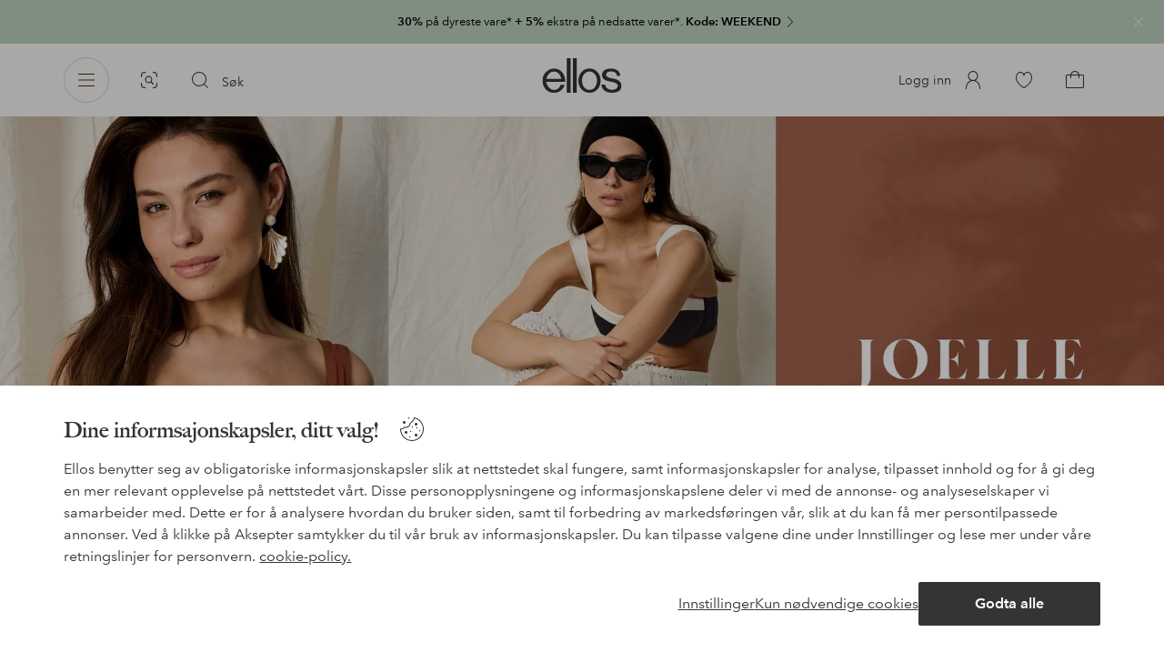

--- FILE ---
content_type: application/javascript; charset=UTF-8
request_url: https://www.ellos.no/_nuxt/f9a1736.js
body_size: 3971
content:
(window.webpackJsonp=window.webpackJsonp||[]).push([[44],{1024:function(t,e,r){"use strict";r(138),r(139),r(140),r(141),r(142),r(143),r(144),r(145),r(146),r(147),r(149),r(150),r(151);const n=new Map;e.a={data(){const t=this.$route.meta.prevScrolled;return delete this.$route.meta.prevScrolled,{prevScrolled:t}},computed:{cacheData:{get(){return this.prevScrolled&&n.has(this.$route.path)?n.get(this.$route.path):null},set(data){n.set(this.$route.path,JSON.parse(JSON.stringify(data)))}}},mounted(){this.prevScrolled=!1}}},1106:function(t,e,r){"use strict";r.d(e,"a",function(){return o});var n=r(76);const o={methods:{setInlineStoryCards(t,e){const r=58*(e.pagination.current-1),o=58*e.pagination.current;return JSON.parse(JSON.stringify(this.inlineStoryCards)).map(t=>null!=t&&t.positions?(t.positions=t.positions.filter(t=>t>=r&&t<o),t):{}).filter(t=>t.positions&&t.positions.length>0).forEach(o=>{o.positions.forEach(c=>{const l=`story-card-position-${c}`,{wide:h,...d}=o;d.background&&d.background.image&&(d.background.image.path=Object(n.a)("background",d.background.image.name)),d.textImage&&(o.textImage.url=`https://ellos.a.bigcontent.io/v1/static/${o.textImage.name}`);const m=e.pagination.current>1?c-r:c;t.splice(m,0,{id:l,wide:h,type:"story-card",data:{...d,contentName:d._meta.name}})})}),t}}}},1107:function(t,e,r){"use strict";r.d(e,"a",function(){return o}),r.d(e,"b",function(){return h});var n=r(5);const o=async t=>{let{$api:e,error:r,route:o,store:c}=t;const{path:path,filters:l={}}=Object(n.extractFiltersFromPath)(o.path);let h="";Object.keys(l).length>0&&path!==o.path&&(h=o.path.replace(`${path}/`,""));const d=new URLSearchParams({path:path,...o.query.category&&{category:o.query.category},...o.query.contentId&&{id:o.query.contentId},...o.query.preview&&{preview:o.query.preview}});o.query.term&&Object.entries(o.query).forEach(t=>{let[e,r]=t;"path"!==e&&"sort"!==e&&"brand"!==e&&c.state.listPageParams.includes(e)&&d.set(e,r)});const m=[e(`/page/?${d.toString()}`)];c.state.allFilters.length||m.push(e("/template?type=category"));const[f,y]=await Promise.all(m);if(f.errorType)return void r(f);const{backgroundStyle:$,department:v,headerVariant:x,preHeader:P,breadcrumbs:j,isOpenCmsPage:S,...w}=f;return c.commit("setHeader",{headerVariant:x}),c.commit("ui/background",$),c.commit("departmentPath",v&&(v.structure||v.path)),c.commit("preHeader",P),y&&y.allFilters&&c.commit("updateState",y),{breadcrumbs:j,department:v,page:w,isOpenCmsPage:S,filterPath:h}};let c;const l=async function(t){var e,r,o,c;const l=t.brand?t.pagePath:t.path,h=Object(n.extractFiltersFromPath)(l);t.path=h.path;const d=t.onSaleOnly;delete t.onSaleOnly,t.path||delete t.path;const m=new URLSearchParams(t),f=[],y=[],$={...this.$route.query,...h.filters};d&&($.onoffswitches="onsale"),Object.entries($).forEach(t=>{let[e,r]=t;if(this.$store.state.ui.filterPanels.list.includes(e)){const t=this.$store.state.ui.rangeFilterTypes.find(filter=>filter.id===e);if(t)y.push(`${t.key}=${decodeURIComponent(r)}`);else{const t=this.$store.state.ui.filterTypes.find(filter=>filter.id===e);f.push(`${t.key}=${decodeURIComponent(r)}`)}return}this.$store.state.listPageParams.includes(e)&&m.append(e,r)}),this.fetchPage>1&&m.set("page",this.fetchPage),f.length&&m.set("filters",f.join("&")),y.length&&m.set("rangeFilters",y.join("&")),d&&m.set("onSaleOnly",!0);const v=`/articles/?${m.toString()}`,x=await this.$api(v);if(window.clearTimeout(this._plpSwitchTimeout),this.cancelFetch)return this.cancelFetch=!1,{};if(0===x.count.total&&x.category.name){if(Object.keys(h.filters||{}).length)return this.$nuxt.context.redirect(302,h.path),{};const e=h.path.split("/"),r=e.length>2;e.splice(-1,1);const n=t.brand&&2===e.length?"/brand/list":e.join("/");if(r)return this.$nuxt.context.redirect(302,n),{}}if(302===x.statusCode)return this.$nuxt.context.redirect(302,x.path),{};if(x.errorType)return this.$nuxt.error(x),{};let P;const{sort:j,category:S,links:w,redirect:k,...O}=x;if(h.filters){var I;const t=S.facetMatch&&this.$route.path.includes("_0"),e=!S.facetMatch&&!this.$route.path.includes("_0");if(t&&this.$nuxt.context.redirect(301,this.$route.path.replace("_0","")),e&&(null===(I=this.$nuxt.context.res)||void 0===I||!I.resolveStatusCode))return this.$nuxt.error({statusCode:404,errorType:"ListEmpty"}),{}}if(k)return{redirect:k};if(!O.articles.length&&null!==(e=this.$nuxt.context.res)&&void 0!==e&&e.resolveStatusCode)return this.$nuxt.error({statusCode:410,errorType:"Gone"}),{};if(!this.list.filters&&!O.articles.length&&!this.$route.path.startsWith("/search"))return this.$nuxt.error({statusCode:404,errorType:"ListEmpty"}),{};j&&(P=j.map(t=>({...t,label:t.label||this.$i18n.t(`sort.${t.value}`),originalPath:t.path,path:{query:{...this.$route.query,sort:t.value}}}))),w.next&&this.$api(`/articles/${w.next}`);const C=(null===(r=this.$store.state)||void 0===r||null===(r=r.seoSettings)||void 0===r?void 0:r.threshold)||3,F=(null===(o=x.activeFilters)||void 0===o?void 0:o.filter(filter=>"category"!==filter).length)>0&&!1===(null===(c=x.category)||void 0===c?void 0:c.faceted);return{category:S,list:{...O,sort:P,text:S&&S.text,noIndex:x.count.total>0&&x.count.total<=C,facetedNoIndex:F},redirect:k}},h={data:()=>({cancelFetch:!1,fetchPage:1,nextLink:null}),computed:{componentProps(){return this.hasBackLink?{to:this.breadcrumbs[this.breadcrumbs.length-2].path}:{}},facetedLinks(){var t;const e=Object(n.extractFiltersFromPath)(this.$route.path).path;return null!==(t=this.category)&&void 0!==t&&t.facets?this.category.facets.map(t=>{const r=(t.attributes?t.attributes.map(filter=>({name:"campaign"===filter.attribute?"campaigns":filter.attribute,value:filter.values.sort()})):[]).map(filter=>{const t=filter.value.join("+");return`/${filter.name}/${t}`}).join("");return{label:t.headline,path:`${e}${r}`}}):[]},hasBackLink(){return this.breadcrumbs.length>1},searchQuery(){return Object.values(this.$route.query).join("")}},watch:{"$route.path":"newFetch","$store.state.ui.pageLoaded":function(){this.nextLink&&(this.$api(`/articles/${this.nextLink}`),this.nextLink=null)},fetchPage(t){t>1&&this.$fetch()},"department.path":function(t,e){if(window.clearTimeout(this._plpSwitchTimeout),!e||!t)return;const[,r]=t.split("/"),[,n]=e.split("/");r!==n?this.$set(this.$data,"list",{}):this._plpSwitchTimeout=window.setTimeout(()=>{this.$set(this.$data,"list",{...this.list,articles:[]})},200)},searchQuery:"newFetch"},methods:{fetchMore(){this.fetchPage=this.list.pagination.current+1},newFetch(){this.fetchPage=1,this.$fetchState.pending?this.cancelFetch||(this.cancelFetch=!0,c.then(()=>(c=this.$fetch(),c))):c=this.$fetch()}},created(){this.listFetch=l.bind(this)},beforeDestroy(){c=null}}},1305:function(t,e,r){var content=r(1610);content.__esModule&&(content=content.default),"string"==typeof content&&(content=[[t.i,content,""]]),content.locals&&(t.exports=content.locals);(0,r(3).default)("6f8c2557",content,!0,{sourceMap:!1})},1609:function(t,e,r){"use strict";r(1305)},1610:function(t,e,r){var n=r(2)(function(i){return i[1]});n.push([t.i,".story-plp .vue-recycle-scroller.direction-vertical:not(.page-mode){overflow:inherit}.story-plp.dark-mode-text,.story-plp.dark-mode-text .offer s{color:#fff}",""]),n.locals={},t.exports=n},1957:function(t,e,r){"use strict";r.r(e);var n=r(1339),o=r(1024),c=r(1107),l=r(1106),h=r(183),d=r(5),m=r(7),f={name:"StoryPLP",components:{ProductList:n.a},mixins:[o.a,c.b,l.a,h.b],props:{json:{type:Object,required:!0}},data:()=>({category:{},list:{},runningObserver:!1}),async fetch(){var t;if(this.cacheData){const{category:t,list:e}=this.cacheData;return this.$set(this.$data,"category",t),void this.$set(this.$data,"list",e)}const e={pagePath:this.$route.path,inlineStoryCardsContentId:this.id};this.json.campaign?e.campaign=this.json.campaign:this.json.category?e.path=this.json.category.path:this.json.businessRule&&(e.businessRule=this.json.businessRule),null!==(t=this.json.features)&&void 0!==t&&t.discountSelected&&(e.onSaleOnly=!0);const{category:r,list:n}=await this.listFetch(e);if(!r&&!n)return;let o=n.articles;this.inlineStoryCards&&(o=this.setInlineStoryCards(o,n)),o=await this.getCampaigns(o),this.fetchPage>1&&(o=this.list.articles.concat(o)),this.$set(this.$data,"category",{...this.category,...r}),this.$set(this.$data,"list",{...this.list,...n,articles:o}),this.cacheData={category:this.category,list:this.list}},computed:{hasArticles(){var t;return!(null===(t=this.list.articles)||void 0===t||!t.length)},scrollToTopPositionBottom(){return this.$store.getters.chatBot?"6rem":void 0},id(){if(!this.json.id)return"";const t=this.json.id.split("-");return t.pop(),t.join("-")},inlineStoryCards(){const t=[];return this.json.inlineStoryCards&&t.push(...this.json.inlineStoryCards),this.json.storyCards&&t.push(...this.json.storyCards),t},stillImage(){return this.json.stillImage||!1}},watch:{hasArticles(t){t&&!this.runningObserver&&(m.a.observe(this,this.isIntersected),this.runningObserver=!0)}},mounted(){this.hasArticles&&(this.runningObserver=!0,m.a.observe(this,this.isIntersected))},beforeDestroy(){this.runningObserver&&m.a.unobserve(this)},methods:{isIntersected(t){t&&(this.trackList(),m.a.unobserve(this))},trackAction(data){const t=this.$route.name.startsWith("story")?"story":"campaign",e=this.$route.name.startsWith("story")?"story_fest":this.$route.name,{index:r}=Object(d.findProductAndIndexById)(this.list.articles,data.productId);this.$store.commit("setProductOptions",{index:r,listName:t,listId:e})},trackList(){var t;if(null===(t=this.list.articles)||void 0===t||!t.length)return;const e=this.$route.name.startsWith("story")?"story":"campaign",r=this.$route.name.startsWith("story")?"story_fest":this.$route.name;Object(d.trackProductList)(this.list.articles.map((article,i)=>({...article,index:i+1,brand:article.subBrand,price:article.currentPrice,variantId:article.id,discount:article.originalPrice-article.currentPrice})),null,this.$store,this.$i18n.localeProperties,{},{listId:r,listName:e})}}},y=(r(1609),r(0)),component=Object(y.a)(f,function(){var t,e=this;return(0,e._self._c)("product-list",{staticClass:"story-plp",class:{"dark-mode-text":null===(t=e.json)||void 0===t?void 0:t.darkModeText},attrs:{articles:e.list.articles,count:e.list.count,"full-page":!1,"still-image":e.stillImage,pagination:e.list.pagination,"scroll-to-top-position-bottom":e.scrollToTopPositionBottom,"main-content-loaded":!0},on:{action:e.trackAction,loadmore:e.fetchMore}})},[],!1,null,null,null);e.default=component.exports}}]);
//# sourceMappingURL=f9a1736.js.map

--- FILE ---
content_type: application/javascript; charset=UTF-8
request_url: https://www.ellos.no/_nuxt/2a206dd.js
body_size: 1307
content:
(window.webpackJsonp=window.webpackJsonp||[]).push([[30],{1302:function(t,e,l){var content=l(1604);content.__esModule&&(content=content.default),"string"==typeof content&&(content=[[t.i,content,""]]),content.locals&&(t.exports=content.locals);(0,l(3).default)("33489247",content,!0,{sourceMap:!1})},1603:function(t,e,l){"use strict";l(1302)},1604:function(t,e,l){var o=l(2)(function(i){return i[1]});o.push([t.i,".text-block:not([style*=background-color]){margin:1.5rem 0}.text-block[style*=background-color]{padding:1.5rem 0}.text-block.centered{text-align:center}.text-block p{font-size:.875rem;margin:0}.text-block p:not(:first-child){margin-top:.5rem}@media (min-width:36em){[class^=text-block] .wrap{margin:0 auto}[class^=text-block].size-s .wrap{max-width:22.5rem}[class^=text-block].size-m .wrap{max-width:30rem}[class^=text-block].size-l .wrap{max-width:35rem}}@media (min-width:62em){.text-block:not([style*=background-color]){margin:3rem 0}.text-block[style*=background-color]{padding:3rem 0}.text-block.size-m .wrap{max-width:35rem}.text-block.size-l .wrap{max-width:44rem}.text-block p{font-size:1rem}.text-block p:not(:first-child){margin-top:1rem}}@media (min-width:75em){.text-block.size-l .wrap{max-width:55rem}}",""]),o.locals={},t.exports=o},1936:function(t,e,l){"use strict";l.r(e);var o=l(18),r=l(12);const n=["s","m","l","xl"];var c={name:"TextBlock",components:{TextHeading:r.a},mixins:[o.a],props:{colors:Object,size:{type:String,default:"m",validator:t=>-1!==n.indexOf(t)},text:{type:String,default:""},html:{type:String,default:""},title:Object,centered:Boolean,hideTitleMobile:Boolean},computed:{cssClass(){const t=[];return this.centered&&t.push("centered"),this.size&&t.push(`size-${this.size.toLowerCase()}`),this.customClass&&t.push(this.customClass),t},hasTitle(){return!(this.hideTitleMobile&&!this.$store.state.ui.wideLayout)&&Boolean(this.title&&this.title.text&&this.title.text.length)},styles(){return!!this.colors&&{"background-color":this.colors.background,color:this.colors.text}}}},d=(l(1603),l(0)),h=Object(d.a)(c,function(){var t=this,e=t._self._c;return t.text.length||t.html.length||t.hasTitle?e("div",{staticClass:"text-block",class:t.cssClass,style:t.styles},[e("div",{staticClass:"wrap"},[t.hasTitle?e("text-heading",{attrs:{level:1}},[t._v("\n      "+t._s(t.title.text)+"\n    ")]):t._e(),t._v(" "),t.text.length?e("p",[t._v(t._s(t.text))]):t._e(),t._v(" "),t.html.length?e("div",{domProps:{innerHTML:t._s(t.html)}}):t._e()],1)]):t._e()},[],!1,null,null,null).exports;const{props:m,...x}=h,{title:title,text:k,html:html,colors:w,centered:f,size:v,hideTitleMobile:j,...z}=m;x.props=z;var _={extends:x,props:{json:{type:Object,required:!0}},data(){return{locale:this.$i18n.localeProperties.iso}},computed:{centered(){return this.json.centered||!1},hideTitleMobile(){return this.json.hideTitleMobile||!1},colors(){return{background:this.json.backgroundColor,text:this.json.textColor}},html(){return this.json.html||""},size(){return this.json.size||"m"},text(){return this.json.text||""},title(){return{level:2,text:this.json.title||""}},customClass(){return this.json.customClass||""}}},y=Object(d.a)(_,undefined,undefined,!1,null,null,null);e.default=y.exports}}]);
//# sourceMappingURL=2a206dd.js.map

--- FILE ---
content_type: application/javascript; charset=UTF-8
request_url: https://www.ellos.no/_nuxt/5acfec0.js
body_size: 1879
content:
(window.webpackJsonp=window.webpackJsonp||[]).push([[55],{1268:function(t,n,o){var content=o(1536);content.__esModule&&(content=content.default),"string"==typeof content&&(content=[[t.i,content,""]]),content.locals&&(t.exports=content.locals);(0,o(3).default)("78e495d8",content,!0,{sourceMap:!1})},1535:function(t,n,o){"use strict";o(1268)},1536:function(t,n,o){var e=o(2)(function(i){return i[1]});e.push([t.i,".buttons-module-wrapper{margin-bottom:1.5rem}.buttons-module{padding:1.5rem 1rem}.buttons-module .buttons-module-title{padding-bottom:1.5rem}.buttons-module ul{display:flex;flex-direction:row;flex-wrap:wrap;margin:0;padding:0;width:100%}.buttons-module ul li{list-style:none;margin:0;padding:.25rem 0;width:50%}.buttons-module ul li:nth-child(odd){padding-right:.25rem}.buttons-module ul li:nth-child(2n){padding-left:.25rem}.buttons-module .cta{width:100%}.conditions{display:block;font-size:.75rem;margin:.75rem 0 0;text-align:center}.inline-buttons ul{flex-wrap:nowrap}.inline-buttons ul li{text-wrap:nowrap;width:unset}.inline-buttons ul li+li{margin-left:1rem}.inline-buttons ul li:nth-child(odd){padding-right:0}.inline-buttons ul li:nth-child(2n){padding-left:0}.inline-buttons .cta{width:unset}@media (min-width:62em){.buttons-module{padding:2rem}.buttons-module ul{display:flex;flex-direction:row;justify-content:center;margin:0;width:100%}.buttons-module ul li{width:unset}.buttons-module ul li+li{margin-left:1rem}.buttons-module ul li:nth-child(odd){padding-right:0}.buttons-module ul li:nth-child(2n){padding-left:0}.buttons-module .cta{width:unset}}",""]),e.locals={},t.exports=e},1915:function(t,n,o){"use strict";o.r(n);var e=o(1),l=o(12),r=o(17),d=o(8),c=o(25),m=o(62),h=o(18),y=o(32);const f={"Black Button":{type:"Solid",variant:"primary"},"Beige Button":{type:"Solid",variant:"secondary"},"White Button":{type:"Solid",variant:"4"},Outlined:{type:"Outline",variant:"primary"},"Light Text Button":{type:"Link",variant:"3"},"Dark Text Button":{type:"Link",variant:"primary"},"Solid Primary":{type:"Solid",variant:"primary"},"Solid Secondary":{type:"Solid",variant:"secondary"},"Solid variant 1":{type:"Solid",variant:"1"},"Solid variant 2":{type:"Solid",variant:"2"},"Solid variant 3":{type:"Solid",variant:"3"},"Solid variant 4":{type:"Solid",variant:"4"}};var v=e.default.extend({name:"ButtonsModule",components:{TextHeading:l.a,TextButton:r.default,CtaSolid:d.a,CtaOutline:c.a,NativeScroller:m.a},directives:{trackPromotion:y.a},mixins:[h.a],props:{title:{type:String,default:""},buttons:{type:Array,default:()=>[]},buttonType:{type:String,validator:t=>Object.keys(f).includes(t),default:""},headerColor:{type:String,default:""},backgroundColor:{type:String,default:""},conditions:{type:String,default:""},conditionsColor:{type:String,default:""},oneLine:{type:Boolean,default:!1},contentName:{type:String,default:""}},computed:{button(){return f[this.buttonType]},innerWrapper(){return this.oneLine?"native-scroller":"div"},promotionTracking(){return{data:{name:this.$options.name||"",imageName:"",path:this.$route.fullPath,id:this.contentName},path:this.$route.path,target:".buttons-module-cta"}}}}),w=(o(1535),o(0)),S={components:{ButtonsModule:Object(w.a)(v,function(){var t=this,n=t._self._c;t._self._setupProxy;return n("div",{staticClass:"buttons-module-wrapper"},[n("div",{directives:[{name:"track-promotion",rawName:"v-track-promotion",value:t.promotionTracking,expression:"promotionTracking"}],staticClass:"buttons-module",class:{"inline-buttons":t.oneLine},style:t.backgroundColor?{backgroundColor:t.backgroundColor}:{}},[t.title?n("text-heading",{staticClass:"buttons-module-title",style:t.headerColor?{color:t.headerColor}:{},attrs:{level:"1",centered:!0}},[t._v(t._s(t.title))]):t._e(),t._v(" "),n(t.innerWrapper,{tag:"component"},[n("ul",t._l(t.buttons,function(o,i){return n("li",{key:i},["Solid"===t.button.type?n("cta-solid",t._b({staticClass:"buttons-module-cta",attrs:{type:t.button.variant,size:"l"}},"cta-solid",o,!1)):"Outline"===t.button.type?n("cta-outline",t._b({staticClass:"buttons-module-cta",attrs:{type:t.button.variant,size:"l"}},"cta-outline",o,!1)):"Link"===t.button.type?n("text-button",t._b({staticClass:"buttons-module-cta",attrs:{type:t.button.variant,icon:!1,size:"l"}},"text-button",o,!1)):t._e()],1)}),0)])],1),t._v(" "),t.conditions?n("p",{staticClass:"conditions",style:t.conditionsColor?{color:t.conditionsColor}:{}},[t._v(t._s(t.conditions))]):t._e()])},[],!1,null,null,null).exports},props:{json:{type:Object,required:!0}},data:()=>({buttons:{}}),computed:{hasWideLayout(){return this.$store.state.ui.wideLayout}},methods:{setData(){this.buttons.title=this.json.header,this.buttons.buttons=this.json.buttons.filter(button=>!button.hideLink).map(button=>{var t;return{label:button.label,target:null!==(t=button.path)&&void 0!==t&&t.startsWith("http")?"_blank":"",href:button.path}}),this.buttons.buttonType=this.json.buttonType,this.buttons.headerColor=this.json.headerColor,this.buttons.backgroundColor=this.json.backgroundColor,this.buttons.conditions=this.json.conditions,this.buttons.conditionsColor=this.json.conditionsColor,this.buttons.oneLine=this.json.oneLine,this.buttons.contentName=this.json.contentName}},watch:{json(){this.setData()}},created(){this.setData()}},C=Object(w.a)(S,function(){var t=this,n=t._self._c;t._self._setupProxy;return n("buttons-module",t._b({},"buttons-module",t.buttons,!1))},[],!1,null,null,null);n.default=C.exports}}]);
//# sourceMappingURL=5acfec0.js.map

--- FILE ---
content_type: application/javascript; charset=UTF-8
request_url: https://www.ellos.no/_nuxt/72fdb9b.js
body_size: 6501
content:
(window.webpackJsonp=window.webpackJsonp||[]).push([[40,21],{1001:function(t,e,l){var content=l(1041);content.__esModule&&(content=content.default),"string"==typeof content&&(content=[[t.i,content,""]]),content.locals&&(t.exports=content.locals);(0,l(3).default)("08da7a3a",content,!0,{sourceMap:!1})},1040:function(t,e,l){"use strict";l(1001)},1041:function(t,e,l){var o=l(2)(function(i){return i[1]});o.push([t.i,'.full-module{margin:0 auto;position:relative}.full-module.max-wrap{margin-left:auto;margin-right:auto}.full-module.card-links{cursor:pointer}.text-block+.full-module{margin-top:0!important}div+.full-module,figure+.full-module,section+.full-module{margin:2rem auto 0}.full-module-inner{margin:0 auto;position:relative}.full-module-inner a{display:block}.full-module-inner.scrim .media-image:after{background:linear-gradient(0deg,#0000003d 0,#0000 50%);bottom:0;content:"";height:100%;left:0;position:absolute;width:100%}.full-module-inner .full-module-text{left:50%;position:absolute;text-align:center;top:50%;transform:translate(-50%,-50%);width:100%}.full-module-inner .full-module-text.dark{color:#343434}.full-module-inner .full-module-text.light{color:#fff}.full-module-inner .full-module-title{display:block;font-family:BigCaslon,Times,serif;font-size:2.25rem;font-weight:700;line-height:1.2}.full-module-inner .full-module-title:not(img){padding:0 1.5rem}.full-module-inner .full-module-title[height]{height:auto}.full-module-inner img.full-module-title{display:inline-block;width:40%}.full-module-inner .full-module-subtitle{display:block;font-family:$subtitle-font-family;font-size:.6875rem;font-weight:500;letter-spacing:.09375rem;line-height:1.2;margin-bottom:.5rem;text-transform:uppercase}.full-module-inner .full-module-cta{bottom:2rem;display:flex;left:50%;position:absolute;text-wrap:nowrap;transform:translateX(-50%)}.full-module .conditions{font-size:.6875rem;margin:.75rem 0 0;padding:0 1rem;text-align:center}.full-module figcaption{box-sizing:initial;line-height:1.2;max-width:8rem;padding:1.5rem;position:absolute;transition:opacity .25s cubic-bezier(.39,.575,.565,1)}.full-module [class*=price-point] figure{position:inherit}.full-module [class*=price-point-caption-minimal-]{bottom:0;box-sizing:border-box;font-size:.8125rem;left:0;max-width:none;text-align:center;width:100%}.full-module [class*=price-point-caption-minimal-] .price-point-price{display:inline;font-size:.8125rem}.full-module .price-point-caption-minimal-outside{color:#343434;position:static}.full-module .price-point-caption-minimal-outside+.conditions{margin-top:0}.full-module .link-buttons{-moz-column-gap:.875rem;column-gap:.875rem;display:grid;grid-template-columns:1fr 1fr;list-style:none;margin:0;padding:1rem;row-gap:.875rem}.full-module .link-buttons [class*=cta-solid-variant-4]{align-items:center;border-radius:0;bottom:0;display:flex;height:2.125rem;margin-top:-1px;width:100%}.full-module .link-buttons li{padding:0}.full-module .link-cards{display:flex;list-style-type:none;margin:0;padding:2rem 1rem}.full-module .link-cards .media-image:after{background:none}.full-module .link-cards [class*=cta-solid-variant-4]{border-radius:0;bottom:0;text-transform:uppercase;width:100%}.full-module .link-cards.narrow{justify-content:center}.full-module .link-cards li{box-sizing:initial;flex:0 0 auto;width:10rem}.full-module .link-cards li+li{padding-left:.75rem}@media (min-width:36em){.full-module .full-module-title{font-size:3rem}.full-module .full-module-title:not(img){padding:0 4rem}.full-module .link-buttons{grid-template-columns:1fr 1fr 1fr;margin:0 auto;max-width:41.25rem}.full-module .link-buttons.cols-4{grid-template-columns:1fr 1fr 1fr 1fr;max-width:47.5rem}.full-module .link-buttons.cols-2{grid-template-columns:1fr 1fr;max-width:37.5rem}.full-module .link-buttons [class*=cta-solid-variant-4]{height:2.25rem}.full-module .link-cards li{width:11.3125rem}}@media (min-width:48em){.full-module{overflow:hidden}}@media (min-width:62em){.full-module{overflow:visible}.full-module .slider-container,.full-module .wrap{max-width:56.5625rem}.full-module .slider-container{margin:0 auto}.full-module .slider-container .link-card-text[class$=-m]{font-size:1rem;height:3rem}.full-module .link-cards li{width:11.3125rem}.full-module-cta[class$=-l]{font-size:1rem}.full-module-cta[class$=-l] span{padding-bottom:0}div+.full-module,figure+.full-module,section+.full-module{margin-top:3rem}.progressive-navigation+.full-module{margin-top:0}}@media (min-width:75em){.full-module .full-module-title{font-size:4rem}.full-module .full-module-title:not(img){padding:0 6rem}.full-module .full-module-subtitle{font-size:.75rem;margin-bottom:1rem}.full-module .full-module-cta{bottom:3rem}.full-module .full-module-inner .media-image,.full-module .full-module-inner .media-video{height:0;left:auto;padding-top:50%;transform:none;width:100%}.full-module .full-module-inner .link-cards .media-image,.full-module .full-module-inner .link-cards .media-video{padding-top:133.33333333333331%}.full-module .conditions{font-size:.8125rem;margin-top:1rem}.full-module .wrap{max-width:56.5625rem}.full-module .link-buttons{max-width:53.75rem}.full-module .link-cards li{width:11.3125rem}.full-module.card-links .full-module-text+.full-module-cta{bottom:2rem}}@media (min-width:100em){.full-module .full-module-title{font-size:5rem}.full-module .full-module-title:not(img){padding:0 16rem}.full-module .full-module-subtitle{font-size:.875rem}.full-module .full-module-cta{bottom:4rem}.full-module .wrap{max-width:75rem}.full-module .link-cards li{width:15rem}}',""]),o.locals={},t.exports=o},1042:function(t,e,l){"use strict";l.d(e,"a",function(){return n});const o={"Black Button":{ctaType:"ctaSolid",variant:"primary"},"Beige Button":{ctaType:"ctaSolid",variant:"secondary"},"Dark Text Link":{ctaType:"ctaText",variant:"dark"},"Light Text Link":{ctaType:"ctaText",variant:"light"},dark:{ctaType:"ctaText",variant:"dark"},light:{ctaType:"ctaText",variant:"light"},"White Button":{ctaType:"ctaSolid",variant:"variant-4"}};function n(t){return t in o?o[t]:{ctaType:null,variant:t}}},1047:function(t,e,l){"use strict";var o=l(193),n=l(32),r=l(11),d=l(185),m=l(55),h=l(23),c=l(58),f=l(180),k=l(179),v=l(10),j=l(191),w={name:"FullModule",components:{mediaImage:r.a,mediaVideo:d.a,pricePoint:m.a,textButton:h.a,LinkCard:f.a,SliderContainer:k.a,CtaSolid:v.a,StyleTag:j.a,ShoppableContent:o.a},directives:{trackPromotion:n.a},props:{conditions:{type:String,default:null},images:{type:Array,required:!0},link:Object,text:Object,preload:{type:String,default:"auto"},pricePoints:{type:Array,default:null},cardLinks:{type:Array,default:null},width:{type:String,default:"full"},video:{type:Object,default:null},hideImageShadow:{type:Boolean,default:!1},hideFullModuleInCountry:{type:Boolean,default:!1},linkOnlyOnButton:{type:Boolean,default:!1},shoppableContent:{type:Object,default:null}},data:()=>({id:`full-module-${(1e3*Math.random()).toFixed(0)}`,videoErrored:!1,isNarrow:!1,hovered:!1}),computed:{dataAttribute(){if(this.link&&this.link.path){const t=this.link.path.split("?").pop();if(t&&t.startsWith("intcmp"))return t}return""},ctaText(){return!(!this.link||"ctaText"!==this.link.ctaType)||this.cta&&this.link.variant&&["dark","light"].includes(this.link.variant)},ctaSolid(){return!(!this.link||"ctaSolid"!==this.link.ctaType)||this.cta&&this.link.variant&&!["dark","light"].includes(this.link.variant)},cta(){if(!this.link||this.link&&!this.link.label)return!1;const t="dark"===this.link.variant?"variant-1":"light"===this.link.variant?"variant-3":this.link.variant;return{interactive:this.hasCardLinks||this.linkOnlyOnButton,label:this.link.label,ariaLabel:this.link.ariaLabel,size:this.hasWideLayout?this.json.linkSizeDesktop?this.json.linkSizeDesktop:"l":this.json.linkSizeMobile?this.json.linkSizeMobile:"s",type:t,href:this.hasCardLinks||this.linkOnlyOnButton?this.link.path:""}},ctaStyles(){const t=this.hasWideLayout&&this.json.linkPositionDesktop?this.json.linkPositionDesktop:!(this.hasWideLayout||!this.json.linkPositionMobile)&&this.json.linkPositionMobile;if(this.cta&&t)return[{bottom:`${t}%`,transform:"translate(-50%, 50%)"}]},componentStyles(){const style={root:[],[c.a.list["mq-large"]]:[]},t=this.text.mobileWidth||this.text.desktopWidth;return t&&style.root.push(["img.full-module-title",{width:`${t}`}]),this.text.desktopWidth&&t!==this.text.desktopWidth&&style[c.a.list["mq-large"]].push(["img.full-module-title",{width:`${this.text.desktopWidth}`}]),this.heightPercentageMobile&&style.root.push([".full-module-inner .full-module-background",{"padding-top":`${this.heightPercentageMobile}%`}]),this.heightPercentageDesktop&&style[c.a.list["mq-large"]].push([".full-module-inner .full-module-background",{"padding-top":`${this.heightPercentageDesktop}%`}]),style},hasCardLinks(){return this.cardLinks&&this.cardLinks.length>0},hasWideLayout(){return this.$store.state.ui.wideLayout},imageData(){const[t,e]=this.images;return{set:[{breakpoint:c.a.list["mq-large"],...e},{...t}],ratio:this.useWideImage?"2:1":"3:4",scaleToCover:!0,optimizeImageFormat:!0,preload:this.preload,fetchpriority:"true"===this.preload}},linkButtonSize(){return this.hasWideLayout?"L":"M"},linkComponent(){return this.hasCardLinks||!this.link||this.linkOnlyOnButton||!this.link.path?{is:"div",data:{}}:this.link.path.includes("http")?{is:"a",data:{href:this.link.path}}:{is:"storefront-link",data:{to:this.link.path}}},hideScrim(){return this.hideImageShadow},SSR(){return this.$store.state.ui.SSR},textData(){if(!this.text||!this.text.sources)return;const t=Object.entries(this.text.sources);return 1===t.length?this.text.sources.root:t},useWideImage(){return this.$store.state.ui.breakpoints.indexOf(this.$store.state.ui.breakpoint)>3},videoData(){if(!this.video||this.videoErrored)return;const{endpoint:t,name:e}=this.video;return{controls:this.video.controls||!1,muted:!this.video.sound||!0,endpoint:t,name:e,paused:this.video.noAutoplay||!1,ratio:this.useWideImage?"2:1":"3:4",startsAtTime:"0.001"}},widthValue(){return"full"!==this.width&&`width: ${this.width};`}},mounted(){this.centerCards()},methods:{handleGlobalLink(t){this.hasCardLinks&&this.link&&this.shoppableContent&&!t.target.closest("a, button")&&this.$router.push(this.link.path)},handleVideoError(){this.videoErrored=!0},getBreakpoint:t=>c.a.list[t],centerCards(){if(!this.hasWideLayout||!this.cardLinks||!this.cardLinks.length||this.hideCardImage)return void(this.isNarrow=!1);const t=this.$refs.cards[0].offsetWidth,e=this.$refs.cardswrapper.offsetWidth,l=this.$refs.cards.length;this.isNarrow=t*l<e}}},y=(l(1040),l(0)),component=Object(y.a)(w,function(){var t=this,e=t._self._c;return e("div",{directives:[{name:"track-promotion",rawName:"v-track-promotion",value:t.promotionTracking,expression:"promotionTracking"}],ref:"fullModule",staticClass:"full-module",class:{wrap:"full"!==t.width,"max-wrap":"100%"===t.width,"card-links":t.hasCardLinks},attrs:{"data-style":t.id,"data-attribute":!!t.dataAttribute&&t.dataAttribute},on:{click:t.handleGlobalLink,mouseenter:function(e){t.hovered=!0},mouseleave:function(e){t.hovered=!1}}},[e("style-tag",{attrs:{styles:t.componentStyles,root:t.id}}),t._v(" "),t.hideFullModuleInCountry?t._e():e("div",{staticClass:"full-module-inner",class:{scrim:!t.hideScrim},style:t.widthValue},[e(t.linkComponent.is,t._b({tag:"component"},"component",t.linkComponent.data,!1),[t.videoData?e("media-video",t._b({staticClass:"full-module-background",on:{failed:t.handleVideoError}},"media-video",t.videoData,!1)):e("media-image",t._b({staticClass:"full-module-background"},"media-image",t.imageData,!1)),t._v(" "),e("span",{staticClass:"full-module-text",class:t.text.variant},[t.textData?[t.textData.length?e("picture",[t._l(t.textData,function([l,source]){return e("source",t._b({key:l,attrs:{media:"root"!==l&&l}},"source",source,!1))}),t._v(" "),e("img",t._b({staticClass:"full-module-title",attrs:{alt:t.text.title,loading:"true"!==t.preload&&"lazy"}},"img",t.text.sources.root,!1))],2):e("img",t._b({staticClass:"full-module-title",attrs:{alt:t.text.title,loading:"true"!==t.preload&&"lazy"}},"img",t.text.sources.root,!1))]:[e("b",{staticClass:"full-module-subtitle"},[t._v(t._s(t.text.subtitle))]),t._v(" "),e("span",{staticClass:"full-module-title"},[t._v(t._s(t.text.title))])],t._v(" "),t.hasCardLinks?[t.hideCardImage?e("ul",{ref:"cardswrapper",staticClass:"link-buttons",class:`cols-${t.cardLinks.length}`},t._l(t.cardLinks,function(l,o){return e("li",{key:l.link.path,ref:"cards",refInFor:!0},[e("cta-solid",{staticClass:"link-text text-static full-module-link",attrs:{type:"variant-4",label:l.link.label,size:t.linkButtonSize,href:l.link.path},nativeOn:{click:function(e){return t.trackCardClick(l,o)}}})],1)}),0):e("slider-container",{class:{wrap:t.hasWideLayout},attrs:{showControls:!0,type:"variant-4",controllerSize:"l"}},[e("ul",{ref:"cardswrapper",staticClass:"link-cards",class:{narrow:t.isNarrow}},t._l(t.cardLinks,function(l,o){return e("li",{key:o,ref:"cards",refInFor:!0},[e("link-card",t._b({staticClass:"full-module-link",attrs:{type:"variant-2"},nativeOn:{click:function(e){return t.trackCardClick(l,o)}}},"link-card",l,!1))],1)}),0)])]:t._e()],2),t._v(" "),t.ctaText&&t.cta?e("text-button",t._b({staticClass:"full-module-cta",style:t.ctaStyles,on:{click:function(e){return t.trackModuleClick(t.cta)}}},"text-button",t.cta,!1)):t._e(),t._v(" "),t.ctaSolid&&t.cta?e("cta-solid",t._b({staticClass:"full-module-cta",style:t.ctaStyles,on:{click:function(e){return t.trackModuleClick(t.cta)}}},"cta-solid",t.cta,!1)):t._e()],1)],1),t._v(" "),t.shoppableContent?e("shoppable-content",{attrs:{articles:t.shoppableContent.articles,title:t.shoppableContent.title,subtitle:t.shoppableContent.subtitle,hovered:t.hovered,"content-name":t.shoppableContent.contentName}}):t._e(),t._v(" "),t.pricePoints?e("price-point",{staticClass:"full-module-link",attrs:{"component-id":t.json.id,items:t.pricePoints,showImage:!1}}):t._e(),t._v(" "),t.conditions&&!t.hideFullModuleInCountry?e("p",{staticClass:"conditions"},[t._v("\n    "+t._s(t.conditions)+"\n  ")]):t._e()],1)},[],!1,null,null,null);e.a=component.exports},1092:function(t,e,l){"use strict";l.r(e);var o=l(1047),n=l(76),r=l(5),d=l(1042);const{props:m,...h}=o.a;var c={extends:h,props:{json:{type:Object,required:!0},fullModules:{type:Boolean,default:!1}},data(){return{locale:this.$i18n.localeProperties.iso,preload:this.json.preload||"auto",hideImageShadow:this.json.hideImageShadow,hideFullModuleInCountry:this.json.hideFullModuleInCountry,hideCardImage:this.json.hideCardImage,heightPercentageDesktop:this.json.heightPercentageDesktop,heightPercentageMobile:this.json.heightPercentageMobile,shoppableContent:this.json.shoppableContent}},beforeDestroy(){this.Observe&&this.Observe.unobserve(this)},methods:{trackCardClick(t,e){Object(r.trackClickCarousel)({label:t.link.label,path:t.link.path,name:this.json.title||null,index:e+1})},trackModuleClick(){Object(r.trackClickCarousel)({label:this.link.label,path:this.link.path,name:this.json.title||null,index:1})}},computed:{cardLinks(){return void 0===this.json.cardLinks?[]:this.json.cardLinks.map(t=>{const image=Object(n.a)("background",t.image.name);return{link:{label:t.label,path:t.path},image:{name:t.image.name,optimizeImageFormat:!0,ratio:"3:4",media:["(min-width: 100em) 351px","160px"],sources:[{descriptor:"160w",url:`${Object(n.c)(image,{size:160})}&crop=0,0,0,213`},{descriptor:"320w",url:`${Object(n.c)(image,{size:320})}&crop=0,0,0,426`},{descriptor:"600w",url:`${Object(n.c)(image,{size:492})}&crop=0,0,0,656`}]}}})},conditions(){return void 0!==this.json.conditions?this.json.conditions:null},images(){let t,e;return this.json.imageMobile&&(t=Object(n.a)("content",this.json.imageMobile.name)),this.json.imageDesktop&&(e=Object(n.a)("content",this.json.imageDesktop.name)),[{media:["100vw"],sources:[{descriptor:"640w",url:`${t}&w=448&crop=0,0,0,597`},{descriptor:"720w",url:`${t}&w=504&crop=0,0,0,672`},{descriptor:"960w",url:`${t}&w=672&crop=0,0,0,896`},{descriptor:"1536w",url:`${t}&w=1074&crop=0,0,0,1432`},{descriptor:"1984w",url:`${t}&w=1390&crop=0,0,0,1853`}]},{media:["(min-width: 113em), 1600px","(min-width: 90em), 1282px","1200px"],sources:[{descriptor:"1200w",url:`${e}&w=1200&crop=0,0,0,600`},{descriptor:"2564w",url:`${e}&w=1794&crop=0,0,0,897`},{descriptor:"3200w",url:`${e}&w=2240&crop=0,0,0,1120`}]}]},link(){return this.json.link?{...this.json.link,variant:Object(d.a)(this.json.linkVariant).variant||null,ctaType:Object(d.a)(this.json.linkVariant).ctaType||null}:this.json.pricePoint&&this.json.pricePoint.link?{path:this.json.pricePoint.link}:void 0},pricePoints(){let t=[];return this.json.pricePoint&&(t=[this.json.pricePoint]),this.json.pricePoints&&(t=this.json.pricePoints),!!t&&t.map(t=>{let e=!1;t.useBadge&&(e=this.hasWideLayout&&t.useBadge.desktop||!this.hasWideLayout&&t.useBadge.mobile);const caption=e?"badge":"default",l=t.variant||"dark";return{...t,caption:caption,variant:l}})},text(){const t={...!this.json.svgTitle&&{subtitle:this.json.subtitle},title:this.json.title,variant:this.json.titleVariant?this.json.titleVariant:"light",mobileWidth:this.json.svgTitleWidthMobile?`${this.json.svgTitleWidthMobile}%`:"",desktopWidth:this.json.svgTitleWidthDesktop?`${this.json.svgTitleWidthDesktop}%`:""};if(this.json.svgTitlePath){const e={};this.json.svgTitlePathMobile&&this.json.svgTitlePath!==this.json.svgTitlePathMobile&&this.json.svgTitleSize?(e[this.getBreakpoint("mq-large")]={srcset:this.json.svgTitlePath,height:this.json.svgTitleSize.height,width:this.json.svgTitleSize.width},e.root={srcset:this.json.svgTitlePathMobile,height:this.json.svgTitleSizeMobile.height,width:this.json.svgTitleSizeMobile.width}):this.json.svgTitleSize&&(e.root={srcset:this.json.svgTitlePath,height:this.json.svgTitleSize.height,width:this.json.svgTitleSize.width}),t.sources=e}return t},width(){return this.json.width?`${this.json.width}%`:"full"},linkOnlyOnButton(){return this.json.linkOnlyOnButton},video(){var t,e,l;return this.json.video?{...this.json.video,controls:(null===(t=this.json.videoOptions)||void 0===t?void 0:t.controls)||!1,noAutoplay:(null===(e=this.json.videoOptions)||void 0===e?void 0:e.noAutoplay)||!1,sound:(null===(l=this.json.videoOptions)||void 0===l?void 0:l.sound)||!1}:null},promotionTracking(){var t,e;if(this.fullModules)return;const l=this.json&&this.json.contentName?this.json.contentName:this.$options.propsData.json.contentName;return{data:{name:this.$options.name,id:l,imageName:(null===(t=this.json)||void 0===t||null===(t=t.imageMobile)||void 0===t?void 0:t.name)||(null===(e=this.json)||void 0===e||null===(e=e.imageDesktop)||void 0===e?void 0:e.name)||"",path:this.$route.fullPath},path:this.$route.path}}}},f=l(0),component=Object(f.a)(c,undefined,undefined,!1,null,null,null);e.default=component.exports},1287:function(t,e,l){var content=l(1574);content.__esModule&&(content=content.default),"string"==typeof content&&(content=[[t.i,content,""]]),content.locals&&(t.exports=content.locals);(0,l(3).default)("03913abc",content,!0,{sourceMap:!1})},1573:function(t,e,l){"use strict";l(1287)},1574:function(t,e,l){var o=l(2)(function(i){return i[1]});o.push([t.i,".full-modules{display:flex;flex-wrap:wrap;height:100%;margin-left:auto;margin-right:auto;width:100%}.full-modules .full-modules-inner{flex:1 1 auto;overflow:hidden}@media (max-width:62rem){.full-modules .full-modules-inner-reverse:first-of-type{width:100%}}.full-modules .full-modules-inner-reverse:not(:first-of-type){flex:1 1 auto}@media (min-width:75em){.full-module .full-module-title{font-size:2rem}.full-module .full-module-title:not(img){padding:0 4rem}}@media (min-width:100em){.full-module .full-module-title:not(img){padding:0 6rem}}",""]),o.locals={},t.exports=o},1949:function(t,e,l){"use strict";l.r(e);var o=l(1092),n=l(191),r=l(58),d=l(5),m=l(32),h={name:"FullModules",components:{fullModule:o.default,StyleTag:n.a},directives:{trackPromotion:m.a},props:{json:{type:Object,required:!1}},data(){var t;let e=this.json.modules.filter(t=>!t.hideFullModuleInCountry);e.find(t=>"stylee"===t.moduleId)&&!0!==this.$store.getters.styleeEnabled&&(e=e.filter(t=>"stylee"!==t.moduleId));const l=(null===(t=this.json)||void 0===t?void 0:t.contentName)||this.$options.propsData.json.contentName;return e.forEach(t=>{var e,o,n,r;this.json.aboveTheFold&&(t.preload="true");const d=(null==t||null===(e=t.imageMobile)||void 0===e?void 0:e.name)||(null==t||null===(o=t.imageDesktop)||void 0===o?void 0:o.name)||(null==t||null===(n=t.video)||void 0===n?void 0:n.name)||"";t.promotionTracking={data:{name:this.$options.name,id:l,imageName:d,path:this.$route.fullPath},path:this.$route.path},null!=t&&null!==(r=t.link)&&void 0!==r&&r.path||(t.promotionTracking.target=".full-module-link, .full-module-cta")}),{hideFullModulesInCountry:this.json.hideFullModulesInCountry,id:`full-module-${this.json.id}`,modules:e}},methods:{trackModule(t,e){Object(d.trackClickCarousel)({label:t.link.label,path:t.link.path,name:this.json.title||null,index:e+1})}},computed:{componentStyles(){const style={root:[],[r.a.list["mq-medium"]]:[]},t={},e={},l={},o={},n={},d={};if(this.json.marginTop&&this.json.marginTop.mobile&&(t["margin-top"]=this.json.marginTop.mobile/16+"rem"),this.json.marginBottom&&this.json.marginBottom.mobile&&(t["margin-bottom"]=this.json.marginBottom.mobile/16+"rem"),this.json.width&&this.json.width.mobile&&(t.width=`${this.json.width.mobile}%`),Object.keys(t).length&&style.root.push(["&",t]),this.json.marginTop&&this.json.marginTop.desktop&&this.json.marginTop.desktop!==this.json.marginTop.mobile&&(e["margin-top"]=this.json.marginTop.desktop/16+"rem"),this.json.marginBottom&&this.json.marginBottom.desktop&&this.json.marginBottom.desktop!==this.json.marginBottom.mobile&&(e["margin-bottom"]=this.json.marginBottom.desktop/16+"rem"),this.json.width&&this.json.width.desktop&&this.json.width.desktop!==this.json.width.mobile&&(e.width=`${this.json.width.desktop}%`),Object.keys(e).length&&style[r.a.list["mq-medium"]].push(["&",e]),this.json.innerPadding&&this.json.innerPadding.mobile&&(l.padding=this.json.innerPadding.mobile/16+"rem"),this.json.itemsPerRow&&this.json.itemsPerRow.mobile&&(l.width=100/this.json.itemsPerRow.mobile+"%"),Object.keys(l).length&&style.root.push([".full-modules-inner",l]),this.json.innerPadding&&this.json.innerPadding.desktop&&this.json.innerPadding.desktop!==this.json.innerPadding.mobile&&(o.padding=this.json.innerPadding.desktop/16+"rem"),this.json.itemsPerRow&&this.json.itemsPerRow.desktop&&this.json.itemsPerRow.desktop!==this.json.itemsPerRow.mobile&&(o.width=100/this.json.itemsPerRow.desktop+"%"),Object.keys(o).length&&style[r.a.list["mq-medium"]].push([".full-modules-inner",o]),this.json.forceRatio&&this.json.forceRatio.mobile){const[t,e]=this.json.forceRatio.mobile.split(":");n["padding-top"]=t/e*100+"%!important"}if(Object.keys(n).length&&style.root.push([".full-module-background",n]),this.json.forceRatio&&this.json.forceRatio.desktop&&this.json.forceRatio.desktop!==this.json.forceRatio.mobile){const[t,e]=this.json.forceRatio.desktop.split(":");d["padding-top"]=t/e*100+"%!important"}return Object.keys(d).length&&style[r.a.list["mq-medium"]].push([".full-module-background .media-video",o]),style}}},c=h,f=(l(1573),l(0)),component=Object(f.a)(c,function(){var t=this,e=t._self._c;return e("div",{staticClass:"full-modules",attrs:{"data-style":t.id}},[e("style-tag",{attrs:{styles:t.componentStyles,root:t.id}}),t._v(" "),t._l(t.modules,function(l,o){return t.hideFullModulesInCountry?t._e():e("div",{staticClass:"full-modules-inner",class:t.json.stretchFirst?"full-modules-inner-reverse":""},[e("full-module",{directives:[{name:"track-promotion",rawName:"v-track-promotion",value:l.promotionTracking,expression:"module.promotionTracking"}],attrs:{json:l,"full-modules":!0},nativeOn:{click:function(e){return t.trackModule(l,o)}}})],1)})],2)},[],!1,null,null,null);e.default=component.exports}}]);
//# sourceMappingURL=72fdb9b.js.map

--- FILE ---
content_type: application/javascript; charset=UTF-8
request_url: https://www.ellos.no/_nuxt/f1ba49e.js
body_size: 2823
content:
(window.webpackJsonp=window.webpackJsonp||[]).push([[403],{1260:function(e,n,t){var content=t(1519);content.__esModule&&(content=content.default),"string"==typeof content&&(content=[[e.i,content,""]]),content.locals&&(e.exports=content.locals);(0,t(3).default)("07a129cb",content,!0,{sourceMap:!1})},1518:function(e,n,t){"use strict";t(1260)},1519:function(e,n,t){var r=t(2)(function(i){return i[1]});r.push([e.i,".contents>.loading{visibility:hidden}.contents>.progressive-navigation:first-child+.campaign-cover,.contents>.progressive-navigation:first-child+.full-module,.contents>:first-child:not(.text-block):not(.image-quote):not(.contents .page-header){margin-top:0}@media (min-width:75em){.contents>.progressive-navigation:first-child+*,.contents>.video-player:first-child,.department-title+.contents>.video-player:first-child{margin-top:0}}.preview-container{margin-left:auto;margin-right:auto;width:40rem}",""]),r.locals={},e.exports=r},1938:function(e,n,t){"use strict";t.r(n);var r=new Map;var l="undefined"==typeof window;function o(component,e){return Object.assign({mixins:[{beforeCreate:function(){this.cleanupHandlers=[];var e=function(){var e=function(){},n=new Promise(function(n){e=n});return{hydrate:e,hydrationPromise:n}}(),n=e.hydrate,t=e.hydrationPromise;this.Nonce=function(e){var component=e.component,n=e.hydrationPromise;return l?component:function(){return n.then(function(){return function(e){return"function"==typeof e}(e=component)?e().then(function(e){return e.default}):e;var e})}}({component:component,hydrationPromise:t}),this.hydrate=n,this.hydrationPromise=t},beforeDestroy:function(){this.cleanup()},mounted:function(){var e=this;if(this.$el.nodeType!==Node.COMMENT_NODE){if(!this.never){if(this.whenVisible){var n=function(e){if("undefined"==typeof IntersectionObserver)return null;var n=JSON.stringify(e);if(r.has(n))return r.get(n);var t=new IntersectionObserver(function(e){e.forEach(function(e){(e.isIntersecting||e.intersectionRatio>0)&&e.target.hydrate&&e.target.hydrate()})},e);return r.set(n,t),t}(!0!==this.whenVisible?this.whenVisible:void 0);if(!n)return void this.hydrate();this.$el.hydrate=this.hydrate;var t=function(){return n.unobserve(e.$el)};return this.cleanupHandlers.push(t),this.hydrationPromise.then(t),void n.observe(this.$el)}if(this.whenIdle){if(!("requestIdleCallback"in window)||!("requestAnimationFrame"in window))return void this.hydrate();var l=requestIdleCallback(function(){requestAnimationFrame(e.hydrate)},{timeout:this.idleTimeout}),o=function(){return cancelIdleCallback(l)};this.cleanupHandlers.push(o),this.hydrationPromise.then(o)}if(this.interactionEvents&&this.interactionEvents.length){var d={capture:!0,once:!0,passive:!0};this.interactionEvents.forEach(function(n){e.$el.addEventListener(n,e.hydrate,d);e.cleanupHandlers.push(function(){e.$el.removeEventListener(n,e.hydrate,d)})})}}}else this.hydrate()},methods:{cleanup:function(){this.cleanupHandlers.forEach(function(e){return e()})}},render:function(e){return e(this.Nonce,{attrs:this.$attrs,on:this.$listeners,scopedSlots:this.$scopedSlots},this.$slots.default)}}]},e)}function d(e){var n=(arguments.length>1&&void 0!==arguments[1]?arguments[1]:{}).observerOptions,t=void 0===n?void 0:n;return o(e,{beforeCreate:function(){this.whenVisible=t||!0}})}function h(e){return o(e,{beforeCreate:function(){this.never=!0}})}o({render:function(){return this.$slots.default}},{props:{idleTimeout:{default:2e3,type:Number},never:{type:Boolean},onInteraction:{type:[Array,Boolean,String]},triggerHydration:{default:!1,type:Boolean},whenIdle:{type:Boolean},whenVisible:{type:[Boolean,Object]}},computed:{interactionEvents:function(){return this.onInteraction?!0===this.onInteraction?["focus"]:Array.isArray(this.onInteraction)?this.onInteraction:[this.onInteraction]:[]}},watch:{triggerHydration:{immediate:!0,handler:function(e){e&&this.hydrate()}}}});const c={"ab-test-container":d(()=>t.e(47).then(t.bind(null,1912))),"anchor-tag":()=>t.e(70).then(t.bind(null,1346)),billboard:d(()=>t.e(65).then(t.bind(null,1927))),"bottom-bounce":d(()=>t.e(22).then(t.bind(null,1914))),"buttons-module":d(()=>t.e(55).then(t.bind(null,1915))),"brand-lineup":d(()=>t.e(18).then(t.bind(null,1902))),"campaign-cover":d(()=>t.e(14).then(t.bind(null,1928))),"campaign-lineup-slider":d(()=>t.e(45).then(t.bind(null,1913))),"campaign-swipe":d(()=>t.e(48).then(t.bind(null,1958))),"category-lineup":d(()=>t.e(11).then(t.bind(null,1905))),"category-mini-list":d(()=>t.e(19).then(t.bind(null,1903))),"category-push":()=>t.e(42).then(t.bind(null,1900)),"cta-buttons":d(()=>t.e(25).then(t.bind(null,1929))),"cookie-declaration":()=>t.e(56).then(t.bind(null,1945)),"countdown-banner":()=>t.e(49).then(t.bind(null,1922)),countdown:d(()=>t.e(57).then(t.bind(null,1960))),"deal-lineup":d(()=>t.e(16).then(t.bind(null,1916))),"deal-lineup-v2":d(()=>t.e(39).then(t.bind(null,1917))),"deal-card-v2":d(()=>t.e(58).then(t.bind(null,1088))),"deals-list-page":d(()=>t.e(15).then(t.bind(null,1930))),"dpt-corner-shops":d(()=>t.e(26).then(t.bind(null,1931))),"elements/loading-dots":h(()=>t.e(64).then(t.bind(null,1003))),"elpy-marketing-module":h(()=>t.e(68).then(t.bind(null,1948))),"elpy-usp-banner":h(()=>t.e(59).then(t.bind(null,1921))),"full-module":d(()=>t.e(21).then(t.bind(null,1092))),"full-modules":d(()=>t.e(40).then(t.bind(null,1949))),"image-quote":h(()=>t.e(9).then(t.bind(null,1932))),"inspiration-lineup":()=>t.e(43).then(t.bind(null,1946)),"inspiration-list-block":()=>t.e(36).then(t.bind(null,1947)),"insurance-navigation":d(()=>t.e(60).then(t.bind(null,1950))),"internal-links":d(()=>t.e(61).then(t.bind(null,1951))),instashop:d(()=>t.e(66).then(t.bind(null,1923))),"message-ticker":d(()=>t.e(27).then(t.bind(null,1933))),newsletter:d(()=>Promise.all([t.e(4),t.e(5)]).then(t.bind(null,1952))),"newsletter-specific":d(()=>Promise.all([t.e(4),t.e(5)]).then(t.bind(null,1952))),"newsletter-subscription":()=>Promise.resolve().then(t.bind(null,98)),"numbered-image-list":d(()=>t.e(12).then(t.bind(null,1918))),"numbered-style-list":d(()=>t.e(28).then(t.bind(null,1919))),"page-header":d(()=>t.e(51).then(t.bind(null,1344))),"page-cover":d(()=>t.e(17).then(t.bind(null,1906))),"price-point":d(()=>t.e(31).then(t.bind(null,1983))),"product-selection-push":()=>t.e(32).then(t.bind(null,1984)),"progressive-navigation":d(()=>t.e(23).then(t.bind(null,1985))),"promo-header":d(()=>t.e(53).then(t.bind(null,1959))),"promo-banner":d(()=>t.e(62).then(t.bind(null,1920))),"promotion-push":d(()=>t.e(29).then(t.bind(null,1934))),"personalization-module":d(()=>t.e(52).then(t.bind(null,1955))),"questions-answers":d(()=>t.e(63).then(t.bind(null,1341))),"recently-viewed":d(()=>Promise.resolve().then(t.bind(null,200))),"related-categories":d(()=>t.e(10).then(t.bind(null,1911))),"shop-by-lineup":d(()=>t.e(33).then(t.bind(null,1953))),"start-pitch":d(()=>t.e(20).then(t.bind(null,1904))),"style-collage":d(()=>t.e(13).then(t.bind(null,1935))),"style-line-up":d(()=>Promise.resolve().then(t.bind(null,395))),"story-campaign-plp":()=>Promise.all([t.e(0),t.e(44)]).then(t.bind(null,1957)),"target-activity":h(()=>t.e(69).then(t.bind(null,1954))),"text-block":h(()=>t.e(30).then(t.bind(null,1936))),"text-quote":h(()=>t.e(46).then(t.bind(null,1986))),"usp-banner":h(()=>t.e(54).then(t.bind(null,1956))),"video-module":d(()=>t.e(41).then(t.bind(null,1987))),"inline-story-card":d(()=>t.e(410).then(t.bind(null,1968))),"product-selection-push-v2":()=>t.e(37).then(t.bind(null,1091))};var f={name:"ContentRenderer",props:{content:{type:Array,default:()=>[]}},computed:{aboveTheFold:()=>6,userScrolled(){return this.$store.state.ui.scrollTop>0},cssClass(){const e=[];return this.$route.name.startsWith("preview")&&this.content.some(e=>"deal-card-v2"===e.type)&&e.push("preview-container"),this.$route.path.startsWith("/insurance")&&e.push("insurance-page"),e},components(){return this.content}},watch:{userScrolled(e){e&&this.$emit("rendered",!0)}},mounted(){this.$nextTick(()=>{this.$emit("rendered",!0)})},methods:{component:e=>c[e]}},m=(t(1518),t(0)),component=Object(m.a)(f,function(){var e=this,n=e._self._c;return n("div",{staticClass:"contents",class:e.cssClass},e._l(e.components,function(slot,t){return n(e.component(slot.type),{key:slot.id,tag:"component",attrs:{json:{...slot.cmsData,id:slot.id,aboveTheFold:t<=e.aboveTheFold}}})}),1)},[],!1,null,null,null);n.default=component.exports}}]);
//# sourceMappingURL=f1ba49e.js.map

--- FILE ---
content_type: image/svg+xml
request_url: https://ellos.a.bigcontent.io/v1/static/2423_joelle_fullmodule_block5_desk
body_size: 4620
content:
<svg xmlns="http://www.w3.org/2000/svg" xmlns:xlink="http://www.w3.org/1999/xlink" width="667" height="892" viewBox="0 0 667 892">
  <defs>
    <clipPath id="clip-_2423_joelle_fullmodule_block5_desk">
      <rect width="667" height="892"/>
    </clipPath>
  </defs>
  <g id="_2423_joelle_fullmodule_block5_desk" data-name="2423_joelle_fullmodule_block5_desk" clip-path="url(#clip-_2423_joelle_fullmodule_block5_desk)">
    <path id="Path_11276" data-name="Path 11276" d="M-10.921-47.57v-.67H-27.537v.67c4.288.6,6.432,2.211,7.3,4.69.67,1.876.67,5.427.67,8.978v22.78L-51.322-48.24h-13.6v.67c2.814.4,6.566,1.34,7.1,6.566.134,5.159.067,6.365.067,11.457,0,5.963-.134,11.39-.268,15.209-.134,5.092-.4,8.844-1.608,10.72-1.206,1.943-3.618,2.68-5.762,2.948V0H-48.91V-.67c-3.618-.469-5.628-1.407-6.633-3.417-.871-1.742-1.005-5.762-1.005-10.251V-42.612C-44.421-29.011-35.51-17.956-20.234-.469a2,2,0,0,0,1.206.8.684.684,0,0,0,.67-.737c0-5.226-.067-13.2-.067-18.291,0-5.963.2-11.39.335-15.209.134-4.087.268-8.174.871-9.514C-16.147-45.962-14.2-47.1-10.921-47.57ZM17.956-10.184l-.536-.134c-1.072,3.283-4.757,5.9-9.179,5.9C0-4.422-4.221-11.055-4.221-18.626c0-1.005.134-2.01.134-2.68H17.42c-.536-7.5-5.963-11.055-13-11.055-8.643,0-14.2,7.973-14.2,15.544C-9.782-7.5-3.819.2,5.36.2,12.73.2,17.286-6.164,17.956-10.184ZM10.787-25.192a3.076,3.076,0,0,1-.938,2.412,10.169,10.169,0,0,1-3.417.4c-4.154.067-6.365.134-10.385.134.268-2.211,3.417-8.978,8.442-8.978A5.99,5.99,0,0,1,10.787-25.192Zm58.558-5.762v-.737H57.084v.737c1.675.134,4.221.2,4.221,2.613,0,2.479-6.1,17.018-7.705,20.636-2.345-6.432-7.236-19.765-7.236-21.105,0-1.943,3.417-1.876,4.824-2.144v-.737H35.912v.737c3.149.134,3.283,1.005,3.819,1.541a30.851,30.851,0,0,1,2.211,5.025c-2.278,6.5-5.025,13.534-6.432,17.018-3.417-8.241-8.71-20.9-8.978-22.311.8-.871,3.283-1.139,4.489-1.273v-.737H15.812v.737c3.149.134,3.752.938,4.288,1.407a44.388,44.388,0,0,1,1.943,4.02L32.428-.335c.134.335.268.6.6.6a.8.8,0,0,0,.67-.536c.871-1.943,1.34-3.417,2.546-5.829l6.365-16.616C46.163-12.328,47.838-7.3,50.183-.335c.067.268.2.6.6.6.335,0,.469-.268.6-.536L54.471-6.9c2.546-6.164,6.432-15.209,8.643-20.167C64.789-30.82,67.2-30.82,69.345-30.954ZM-110.449,68v-.737c-3.417-.335-4.958,0-4.958-1.809v-45.9h-.469l-9.581,3.149v.4c1.072.469,3.015,1.608,3.819,2.077a1.351,1.351,0,0,1,.67,1.407V65.119c0,1.407-1,1.876-5.092,2.144V68Zm34.3-1.675v-.4c-1.072-.469-2.948-1.273-3.752-1.742a1.351,1.351,0,0,1-.67-1.407V36.309H-91.823v.737a20.781,20.781,0,0,1,5.025.871,6.883,6.883,0,0,1,.67,3.283v19.1c-1.675,2.077-3.484,4.154-7.169,4.154-4.891,0-6.365-2.814-6.365-8.643v-19.5h-10.385v.737c1.608.134,3.752,0,4.422,1.541a12.682,12.682,0,0,1,.335,3.283V58.218c0,6.5,2.68,10.117,8.375,10.117,4.958,0,8.777-4.02,10.72-7.1l.067.067v6.9h.469Zm33.5-29.279v-.737h-12.8v.737c2.479.134,3.819.536,4.087,2.412-.067,1.474-3.417,6.432-5.9,10.117-2.814-4.69-5.293-9.715-5.427-10.72.737-1.675,2.68-1.742,3.417-1.809v-.737H-75.409v.737c1.876.268,3.618.335,5.293,1.608a26.8,26.8,0,0,1,2.077,2.881c2.814,4.757,4.355,7.638,7.169,12.4-1.407,2.01-3.618,5.159-6.164,8.241-4.556,5.494-6.164,5.025-8.643,5.092V68h13.2v-.737c-2.345-.067-3.484-.335-4.087-2.278,0-1.675,3.953-6.968,6.164-10.184,2.211,3.953,4.69,8.04,4.958,10.318-.4,2.278-2.278,2.077-3.149,2.144V68h15.611v-.737c-3.149-.134-4.221-.134-7.437-5.695-2.546-4.355-4.154-6.633-6.432-11.256,2.211-3.082,2.881-4.087,5.628-7.571C-46.4,36.644-45.527,37.314-42.646,37.046Zm32.227,29.279v-.4c-1.072-.469-2.948-1.273-3.752-1.742a1.351,1.351,0,0,1-.67-1.407V36.309H-26.1v.737a20.781,20.781,0,0,1,5.025.871A6.883,6.883,0,0,1-20.4,41.2v19.1c-1.675,2.077-3.484,4.154-7.169,4.154-4.891,0-6.365-2.814-6.365-8.643v-19.5H-44.32v.737c1.608.134,3.752,0,4.422,1.541a12.682,12.682,0,0,1,.335,3.283V58.218c0,6.5,2.68,10.117,8.375,10.117,4.958,0,8.777-4.02,10.72-7.1l.067.067v6.9h.469ZM15.31,39.19a3.738,3.738,0,0,0-4.02-3.551c-5.628,0-8.442,7.169-9.38,9.313H1.776l.134-9.313h-.4l-8.777,3.417v.4a30.412,30.412,0,0,1,3.015,1.675,1.351,1.351,0,0,1,.67,1.407V65.186c0,1.407-1.675,1.943-3.752,2.144V68H7.672v-.67c-1.809-.268-5.092-.067-5.7-1.742v-19.3c1.005-2.747,2.948-6.1,5.159-6.1,2.479,0,2.345,2.412,5.293,2.412A3.182,3.182,0,0,0,15.31,39.19ZM26.5,25.053a3.619,3.619,0,0,0-7.236,0,3.691,3.691,0,0,0,3.618,3.618A3.6,3.6,0,0,0,26.5,25.053ZM30.251,68v-.67c-1.809-.268-3.953,0-4.288-1.742V35.639h-.4l-9.045,2.948v.4a13.088,13.088,0,0,1,3.216,1.541,1.769,1.769,0,0,1,.67,1.675V65.186c0,1.675-2.479,1.943-4.556,2.144V68ZM64.622,51.585A15.474,15.474,0,0,0,49.077,35.639,15.935,15.935,0,0,0,32.931,51.585c0,11.524,9.045,16.75,16.013,16.75C57.386,68.335,64.622,60.7,64.622,51.585Zm-6.231-.067c0,6.3-2.479,15.745-9.38,15.745-7.035,0-9.849-7.1-9.849-15.276,0-7.437,3.551-15.276,9.447-15.276C55.979,36.711,58.391,45.421,58.391,51.518ZM99.8,66.325v-.4c-1.072-.469-2.948-1.273-3.752-1.742a1.351,1.351,0,0,1-.67-1.407V36.309H84.118v.737a20.781,20.781,0,0,1,5.025.871,6.883,6.883,0,0,1,.67,3.283v19.1c-1.675,2.077-3.484,4.154-7.169,4.154-4.891,0-6.365-2.814-6.365-8.643v-19.5H65.895v.737c1.608.134,3.752,0,4.422,1.541a12.682,12.682,0,0,1,.335,3.283V58.218c0,6.5,2.68,10.117,8.375,10.117,4.958,0,8.777-4.02,10.72-7.1l.067.067v6.9h.469Zm25.862-8.107a9.124,9.124,0,0,0-7.236-8.844l-6.231-1.407c-2.814-.67-4.958-1.876-4.958-5.159a5.976,5.976,0,0,1,6.1-6.231c5.025,0,7.37,3.819,9.849,9.246l.536-.134-.8-8.308a23.357,23.357,0,0,0-9.045-1.742c-5.829,0-10.787,3.618-10.787,9.112a8.4,8.4,0,0,0,5.695,8.174,54.193,54.193,0,0,0,6.5,1.608c3.015.6,4.891,2.546,4.891,5.293,0,5.092-2.747,7.5-7.035,7.5-5.9,0-8.375-5.829-9.849-10.117h-.536v8.844a25.186,25.186,0,0,0,10.385,2.211C119.7,68.268,125.659,65.186,125.659,58.218Zm-173.9,60.027c0-7.1-3.886-14.606-12.261-14.606-5.159,0-8.777,4.288-11.256,7.638l-.067-.134v-7.5h-.4l-9.849,3.886v.4c1.072.469,3.283,1.474,4.087,1.943a1.351,1.351,0,0,1,.67,1.407v37.252c0,1.474-3.417,2.077-5.494,2.278v.737H-66.2v-.737c-1.809-.268-5.226-.134-5.561-1.742v-13.8a23.205,23.205,0,0,0,4.757.4C-55.409,135.665-48.24,128.295-48.24,118.245Zm-6.03,1.943c0,8.241-4.891,14.2-10.05,14.2-5.963,0-7.1-4.623-7.437-8.442-.067-2.077-.067-3.685-.067-7.37,0-1.474.067-3.752.067-5.494,0-1.139,2.747-5.092,7.437-5.092C-57.486,107.994-54.27,113.488-54.27,120.188Zm19.229-27.135A3.547,3.547,0,0,0-38.659,89.5a3.547,3.547,0,0,0-3.618,3.551,3.691,3.691,0,0,0,3.618,3.618A3.6,3.6,0,0,0-35.041,93.053ZM-31.289,136v-.67c-1.809-.268-3.953,0-4.288-1.742V103.639h-.4l-9.045,2.948v.4a13.088,13.088,0,0,1,3.216,1.541,1.769,1.769,0,0,1,.67,1.675v22.981c0,1.675-2.479,1.943-4.556,2.144V136ZM-.871,125.816l-.536-.134c-1.072,3.283-4.757,5.9-9.179,5.9-8.241,0-12.462-6.633-12.462-14.2,0-1,.134-2.01.134-2.68H-1.407c-.536-7.5-5.963-11.055-13-11.055-8.643,0-14.2,7.973-14.2,15.544,0,9.313,5.963,17.018,15.142,17.018C-6.1,136.2-1.541,129.836-.871,125.816ZM-8.04,110.808a3.076,3.076,0,0,1-.938,2.412,10.169,10.169,0,0,1-3.417.4c-4.154.067-6.365.134-10.385.134.268-2.211,3.417-8.978,8.442-8.978A5.99,5.99,0,0,1-8.04,110.808Zm36.85,15.611-.536-.268c-2.144,3.551-5.092,5.427-10.586,5.427-6.968,0-11.39-5.427-11.39-13.534,0-7.3,4.087-13.333,9.581-13.333,3.752,0,5.427,2.479,5.427,5.762a6.042,6.042,0,0,1-.335,2.278,3.278,3.278,0,0,0,3.216,2.345,3.548,3.548,0,0,0,3.484-3.484c0-5.092-6.03-7.973-11.926-7.973C6.968,103.639.6,111.277.6,119.786c0,9.179,6.164,16.549,14.807,16.549A14,14,0,0,0,28.81,126.419Zm28.14-.6-.536-.134c-1.072,3.283-4.757,5.9-9.179,5.9-8.241,0-12.462-6.633-12.462-14.2,0-1,.134-2.01.134-2.68H56.414c-.536-7.5-5.963-11.055-13-11.055-8.643,0-14.2,7.973-14.2,15.544,0,9.313,5.963,17.018,15.142,17.018C51.724,136.2,56.28,129.836,56.95,125.816Zm-7.169-15.008a3.076,3.076,0,0,1-.938,2.412,10.169,10.169,0,0,1-3.417.4c-4.154.067-6.365.134-10.385.134.268-2.211,3.417-8.978,8.442-8.978A5.99,5.99,0,0,1,49.781,110.808Zm32.026,15.41a9.124,9.124,0,0,0-7.236-8.844l-6.231-1.407c-2.814-.67-4.958-1.876-4.958-5.159a5.976,5.976,0,0,1,6.1-6.231c5.025,0,7.37,3.819,9.849,9.246l.536-.134-.8-8.308a23.357,23.357,0,0,0-9.045-1.742c-5.829,0-10.787,3.618-10.787,9.112a8.4,8.4,0,0,0,5.695,8.174,54.192,54.192,0,0,0,6.5,1.608c3.015.6,4.891,2.546,4.891,5.293,0,5.092-2.747,7.5-7.035,7.5-5.9,0-8.375-5.829-9.849-10.117h-.536v8.844a25.186,25.186,0,0,0,10.385,2.211C75.844,136.268,81.807,133.186,81.807,126.218Z" transform="translate(333.061 394.24)" fill="#fff"/>
    <path id="Path_11275" data-name="Path 11275" d="M-173.4-3.312a2.968,2.968,0,0,0,.863,1.621,2.457,2.457,0,0,0,1.783.655,2.837,2.837,0,0,0,1.4-.31,2.449,2.449,0,0,0,.885-.839A3.413,3.413,0,0,0-168-3.392a7.7,7.7,0,0,0,.126-1.415V-16.284h1.656V-4.692a9.024,9.024,0,0,1-.173,1.7,4.714,4.714,0,0,1-.656,1.656A3.821,3.821,0,0,1-168.383-.08a4.308,4.308,0,0,1-2.185.494,4.492,4.492,0,0,1-2.921-.932,4.023,4.023,0,0,1-1.449-2.38Zm28.612-4.83a8.915,8.915,0,0,1-.644,3.427,8.178,8.178,0,0,1-1.783,2.7A8.207,8.207,0,0,1-149.9-.23a8.707,8.707,0,0,1-3.37.644,8.707,8.707,0,0,1-3.369-.644,8.208,8.208,0,0,1-2.691-1.783,8.178,8.178,0,0,1-1.782-2.7,8.915,8.915,0,0,1-.644-3.427,8.915,8.915,0,0,1,.644-3.427,8.178,8.178,0,0,1,1.782-2.7,8.208,8.208,0,0,1,2.691-1.783,8.707,8.707,0,0,1,3.369-.644,8.707,8.707,0,0,1,3.37.644,8.207,8.207,0,0,1,2.691,1.783,8.178,8.178,0,0,1,1.783,2.7A8.915,8.915,0,0,1-144.785-8.142Zm-1.748,0a8.008,8.008,0,0,0-.46-2.714,6.784,6.784,0,0,0-1.334-2.266,6.387,6.387,0,0,0-2.128-1.552,6.681,6.681,0,0,0-2.818-.575,6.681,6.681,0,0,0-2.817.575,6.387,6.387,0,0,0-2.128,1.552,6.783,6.783,0,0,0-1.334,2.266,8.008,8.008,0,0,0-.46,2.714,8.008,8.008,0,0,0,.46,2.714,6.656,6.656,0,0,0,1.334,2.254,6.464,6.464,0,0,0,2.128,1.541,6.681,6.681,0,0,0,2.817.575,6.681,6.681,0,0,0,2.818-.575,6.464,6.464,0,0,0,2.128-1.541,6.657,6.657,0,0,0,1.334-2.254A8.008,8.008,0,0,0-146.533-8.142Zm8,6.67h8.717V0h-10.373V-16.284h10.1v1.472h-8.441V-9.2h7.889v1.449h-7.889Zm14.766,0h7.59V0h-9.246V-16.284h1.656Zm12.88,0h7.59V0h-9.246V-16.284h1.656Zm12.88,0h8.717V0H-99.659V-16.284h10.1v1.472H-98V-9.2h7.889v1.449H-98ZM-76.337,0h-1.656V-16.284h4.784a10.117,10.117,0,0,1,2.219.23,5,5,0,0,1,1.771.748,3.526,3.526,0,0,1,1.161,1.345,4.492,4.492,0,0,1,.414,2.024,4.031,4.031,0,0,1-.322,1.633,4.023,4.023,0,0,1-.874,1.276,4.191,4.191,0,0,1-1.311.863,5.707,5.707,0,0,1-1.656.414L-67.045,0h-2.024l-4.508-7.613h-2.76Zm0-9.039h2.875a5.517,5.517,0,0,0,3.082-.724A2.442,2.442,0,0,0-69.3-11.937a2.818,2.818,0,0,0-.3-1.357,2.447,2.447,0,0,0-.828-.9,3.771,3.771,0,0,0-1.288-.506,8.106,8.106,0,0,0-1.679-.161h-2.944ZM-61.41-1.472h8.717V0H-63.066V-16.284h10.1v1.472H-61.41V-9.2h7.889v1.449H-61.41Zm21-12.19a3.977,3.977,0,0,0-1.357-1.185,4.149,4.149,0,0,0-2-.448,4.278,4.278,0,0,0-1.219.184,3.536,3.536,0,0,0-1.127.564,2.9,2.9,0,0,0-.817.954,2.815,2.815,0,0,0-.31,1.357,2.5,2.5,0,0,0,.3,1.288,2.832,2.832,0,0,0,.793.863,4.607,4.607,0,0,0,1.127.587q.632.23,1.323.46.851.276,1.714.6a6.162,6.162,0,0,1,1.552.839A4.066,4.066,0,0,1-39.307-6.29a4.139,4.139,0,0,1,.437,2.012,4.419,4.419,0,0,1-.472,2.1A4.454,4.454,0,0,1-40.56-.713a5.073,5.073,0,0,1-1.7.851,6.883,6.883,0,0,1-1.921.276A7.378,7.378,0,0,1-45.655.264a6.659,6.659,0,0,1-1.4-.449A5.738,5.738,0,0,1-48.3-.943,5.517,5.517,0,0,1-49.312-2l1.426-1.058A4.365,4.365,0,0,0-46.4-1.6a4.2,4.2,0,0,0,2.242.587,4.341,4.341,0,0,0,1.265-.2,3.557,3.557,0,0,0,1.161-.6,3.312,3.312,0,0,0,.851-.989,2.721,2.721,0,0,0,.334-1.368,2.74,2.74,0,0,0-.334-1.415,2.969,2.969,0,0,0-.885-.943,5.42,5.42,0,0,0-1.265-.633q-.713-.253-1.5-.506-.8-.253-1.587-.575a5.368,5.368,0,0,1-1.4-.839,3.921,3.921,0,0,1-1-1.276,4.137,4.137,0,0,1-.38-1.863,4.114,4.114,0,0,1,.472-2.024,4.264,4.264,0,0,1,1.23-1.4,5.153,5.153,0,0,1,1.679-.8A6.831,6.831,0,0,1-43.7-16.7a6.269,6.269,0,0,1,2.829.587A4.855,4.855,0,0,1-39.1-14.72Zm22.333,5.52a8.915,8.915,0,0,1-.644,3.427,8.178,8.178,0,0,1-1.783,2.7A8.208,8.208,0,0,1-23.2-.23a8.707,8.707,0,0,1-3.369.644,8.707,8.707,0,0,1-3.37-.644,8.208,8.208,0,0,1-2.691-1.783,8.178,8.178,0,0,1-1.783-2.7,8.915,8.915,0,0,1-.644-3.427,8.915,8.915,0,0,1,.644-3.427,8.178,8.178,0,0,1,1.783-2.7,8.208,8.208,0,0,1,2.691-1.783,8.707,8.707,0,0,1,3.37-.644,8.707,8.707,0,0,1,3.369.644A8.208,8.208,0,0,1-20.5-14.272a8.178,8.178,0,0,1,1.783,2.7A8.915,8.915,0,0,1-18.078-8.142Zm-1.748,0a8.008,8.008,0,0,0-.46-2.714,6.783,6.783,0,0,0-1.334-2.266,6.387,6.387,0,0,0-2.127-1.552,6.681,6.681,0,0,0-2.817-.575,6.681,6.681,0,0,0-2.818.575,6.387,6.387,0,0,0-2.128,1.552,6.783,6.783,0,0,0-1.334,2.266,8.008,8.008,0,0,0-.46,2.714,8.008,8.008,0,0,0,.46,2.714A6.657,6.657,0,0,0-31.51-3.174a6.464,6.464,0,0,0,2.128,1.541,6.681,6.681,0,0,0,2.818.575,6.681,6.681,0,0,0,2.817-.575A6.464,6.464,0,0,0-21.62-3.174a6.657,6.657,0,0,0,1.334-2.254A8.008,8.008,0,0,0-19.826-8.142Zm8,8.142h-1.656V-16.284h4.784a10.117,10.117,0,0,1,2.22.23,5,5,0,0,1,1.771.748,3.526,3.526,0,0,1,1.162,1.345,4.492,4.492,0,0,1,.414,2.024A4.031,4.031,0,0,1-3.45-10.3a4.023,4.023,0,0,1-.874,1.276,4.191,4.191,0,0,1-1.311.863,5.707,5.707,0,0,1-1.656.414L-2.53,0H-4.554L-9.062-7.613h-2.76Zm0-9.039h2.875a5.517,5.517,0,0,0,3.082-.724,2.442,2.442,0,0,0,1.081-2.174,2.818,2.818,0,0,0-.3-1.357,2.447,2.447,0,0,0-.828-.9A3.771,3.771,0,0,0-7.2-14.7a8.106,8.106,0,0,0-1.679-.161h-2.944ZM6.394,0H4.738V-14.812H-.713v-1.472H11.845v1.472H6.394Zm29.1-2.622a6.771,6.771,0,0,1-1,1.173,6.355,6.355,0,0,1-1.357.966,7.623,7.623,0,0,1-1.7.655,8.1,8.1,0,0,1-2.035.241,8.854,8.854,0,0,1-3.4-.644A8.051,8.051,0,0,1,23.3-2.013a8.121,8.121,0,0,1-1.76-2.7,9.058,9.058,0,0,1-.632-3.427,8.915,8.915,0,0,1,.644-3.427,8.178,8.178,0,0,1,1.783-2.7,8.208,8.208,0,0,1,2.691-1.783,8.707,8.707,0,0,1,3.37-.644,8.41,8.41,0,0,1,1.759.184A8.35,8.35,0,0,1,32.775-16a6.784,6.784,0,0,1,1.38.805,4.707,4.707,0,0,1,1.035,1.069L33.81-13.11a4.118,4.118,0,0,0-.679-.782,4.615,4.615,0,0,0-1-.69,6.259,6.259,0,0,0-1.254-.483,5.563,5.563,0,0,0-1.46-.184,6.739,6.739,0,0,0-2.84.575,6.387,6.387,0,0,0-2.128,1.552,6.783,6.783,0,0,0-1.334,2.266,8.008,8.008,0,0,0-.46,2.714,7.832,7.832,0,0,0,.472,2.714,6.941,6.941,0,0,0,1.346,2.265A6.387,6.387,0,0,0,26.6-1.61a6.681,6.681,0,0,0,2.818.575,6.374,6.374,0,0,0,2.668-.575A5.058,5.058,0,0,0,34.2-3.45Zm19.826-5.52a8.915,8.915,0,0,1-.644,3.427,8.178,8.178,0,0,1-1.783,2.7A8.208,8.208,0,0,1,50.2-.23a8.707,8.707,0,0,1-3.369.644,8.707,8.707,0,0,1-3.37-.644,8.208,8.208,0,0,1-2.691-1.783,8.178,8.178,0,0,1-1.783-2.7,8.915,8.915,0,0,1-.644-3.427,8.915,8.915,0,0,1,.644-3.427,8.178,8.178,0,0,1,1.783-2.7,8.208,8.208,0,0,1,2.691-1.783,8.707,8.707,0,0,1,3.37-.644,8.707,8.707,0,0,1,3.369.644,8.208,8.208,0,0,1,2.691,1.783,8.178,8.178,0,0,1,1.783,2.7A8.915,8.915,0,0,1,55.315-8.142Zm-1.748,0a8.008,8.008,0,0,0-.46-2.714,6.783,6.783,0,0,0-1.334-2.266,6.387,6.387,0,0,0-2.128-1.552,6.681,6.681,0,0,0-2.817-.575,6.681,6.681,0,0,0-2.818.575,6.387,6.387,0,0,0-2.127,1.552,6.783,6.783,0,0,0-1.334,2.266,8.008,8.008,0,0,0-.46,2.714,8.008,8.008,0,0,0,.46,2.714,6.657,6.657,0,0,0,1.334,2.254A6.464,6.464,0,0,0,44.01-1.633a6.681,6.681,0,0,0,2.818.575,6.681,6.681,0,0,0,2.817-.575,6.464,6.464,0,0,0,2.128-1.541,6.657,6.657,0,0,0,1.334-2.254A8.008,8.008,0,0,0,53.567-8.142Zm8,6.67h7.59V0H59.915V-16.284h1.656Zm12.88,0h7.59V0H72.795V-16.284h1.656Zm12.88,0h8.717V0H85.675V-16.284h10.1v1.472H87.331V-9.2H95.22v1.449H87.331Zm26.818-1.15a6.771,6.771,0,0,1-1,1.173,6.356,6.356,0,0,1-1.357.966,7.623,7.623,0,0,1-1.7.655,8.1,8.1,0,0,1-2.035.241,8.854,8.854,0,0,1-3.4-.644,8.051,8.051,0,0,1-2.691-1.783,8.121,8.121,0,0,1-1.759-2.7,9.058,9.058,0,0,1-.632-3.427,8.915,8.915,0,0,1,.644-3.427,8.178,8.178,0,0,1,1.783-2.7,8.207,8.207,0,0,1,2.691-1.783,8.707,8.707,0,0,1,3.369-.644,8.41,8.41,0,0,1,1.759.184,8.35,8.35,0,0,1,1.621.517,6.784,6.784,0,0,1,1.38.805,4.707,4.707,0,0,1,1.035,1.069l-1.38,1.012a4.117,4.117,0,0,0-.679-.782,4.615,4.615,0,0,0-1-.69,6.259,6.259,0,0,0-1.254-.483,5.563,5.563,0,0,0-1.46-.184,6.739,6.739,0,0,0-2.84.575,6.387,6.387,0,0,0-2.128,1.552,6.783,6.783,0,0,0-1.334,2.266,8.008,8.008,0,0,0-.46,2.714,7.832,7.832,0,0,0,.471,2.714,6.941,6.941,0,0,0,1.345,2.265,6.387,6.387,0,0,0,2.128,1.553,6.681,6.681,0,0,0,2.818.575,6.374,6.374,0,0,0,2.668-.575,5.058,5.058,0,0,0,2.116-1.84ZM123.234,0h-1.656V-14.812h-5.451v-1.472h12.558v1.472h-5.451Zm10.695,0h-1.656V-16.284h1.656ZM155.5-8.142a8.915,8.915,0,0,1-.644,3.427,8.178,8.178,0,0,1-1.783,2.7A8.207,8.207,0,0,1,150.385-.23a8.707,8.707,0,0,1-3.37.644,8.707,8.707,0,0,1-3.369-.644,8.208,8.208,0,0,1-2.691-1.783,8.178,8.178,0,0,1-1.782-2.7,8.915,8.915,0,0,1-.644-3.427,8.915,8.915,0,0,1,.644-3.427,8.178,8.178,0,0,1,1.782-2.7,8.208,8.208,0,0,1,2.691-1.783,8.707,8.707,0,0,1,3.369-.644,8.707,8.707,0,0,1,3.37.644,8.207,8.207,0,0,1,2.691,1.783,8.178,8.178,0,0,1,1.783,2.7A8.915,8.915,0,0,1,155.5-8.142Zm-1.748,0a8.008,8.008,0,0,0-.46-2.714,6.784,6.784,0,0,0-1.334-2.266,6.387,6.387,0,0,0-2.128-1.552,6.681,6.681,0,0,0-2.818-.575,6.681,6.681,0,0,0-2.817.575,6.387,6.387,0,0,0-2.128,1.552,6.783,6.783,0,0,0-1.334,2.266,8.008,8.008,0,0,0-.46,2.714,8.008,8.008,0,0,0,.46,2.714,6.656,6.656,0,0,0,1.334,2.254A6.464,6.464,0,0,0,144.2-1.633a6.681,6.681,0,0,0,2.817.575,6.681,6.681,0,0,0,2.818-.575,6.464,6.464,0,0,0,2.128-1.541,6.657,6.657,0,0,0,1.334-2.254A8.008,8.008,0,0,0,153.755-8.142Zm17.894,5.727h.046V-16.284h1.656V0h-2.07l-9.476-14.007h-.046V0H160.1V-16.284h2.07Z" transform="translate(332.938 161.138)" fill="#fff"/>
  </g>
</svg>


--- FILE ---
content_type: application/javascript; charset=UTF-8
request_url: https://www.ellos.no/_nuxt/cc99fae.js
body_size: 320
content:
(window.webpackJsonp=window.webpackJsonp||[]).push([[91],{402:function(l,n,t){"use strict";t.r(n);var e=t(0),component=Object(e.a)({},function(){return(0,this._self._c)("path",{attrs:{"fill-rule":"evenodd",d:"M15.87 12.336l-5 5.5a.501.501 0 11-.74-.673L14.824 12 10.13 6.836a.5.5 0 01.74-.673l5 5.5a.501.501 0 010 .673"}})},[],!1,null,null,null);n.default=component.exports}}]);
//# sourceMappingURL=cc99fae.js.map

--- FILE ---
content_type: application/javascript; charset=UTF-8
request_url: https://www.ellos.no/_nuxt/e586877.js
body_size: 2122
content:
(window.webpackJsonp=window.webpackJsonp||[]).push([[380,368],{1e3:function(e,t){},1025:function(e,t,n){var content=n(1057);content.__esModule&&(content=content.default),"string"==typeof content&&(content=[[e.i,content,""]]),content.locals&&(e.exports=content.locals);(0,n(3).default)("718f3d43",content,!0,{sourceMap:!1})},1056:function(e,t,n){"use strict";n(1025)},1057:function(e,t,n){var o=n(2)(function(i){return i[1]});o.push([e.i,".content-page:not(.open-cms-content-page){min-height:120vh}.content-page:not(.open-cms-content-page) .department-title{font-size:1.5rem;margin-top:1.5rem;padding:0 .5rem;text-align:center;width:100%}.content-page:not(.open-cms-content-page) .progressive-navigation{margin:0}.content-page:not(.open-cms-content-page) .progressive-navigation-items{padding:0 1rem}.content-page:not(.open-cms-content-page) .deal-lineup.multiple{margin-top:2rem}@media (min-width:36em){.content-page .department-title{font-size:2rem}}@media (min-width:62em){.content-page .category-lineup{margin-top:3rem}}@media (min-width:75em){.content-page .category-lineup{margin-top:4rem}.content-page .department-title,.content-page .progressive-navigation{display:none}}",""]),o.locals={},e.exports=o},1058:function(e,t,n){"use strict";var o=n(1e3),r=n.n(o);t.default=r.a},1087:function(e,t,n){"use strict";n.r(t);var o=n(53),r=n(18);var c={name:"Content",key:e=>e.name,components:{TextHeading:o.a,ContentRendererLazy:()=>n.e(403).then(n.bind(null,1938)),OpenCmsContentRenderer:()=>n.e(50).then(n.bind(null,1943))},mixins:[r.a],middleware(e){let{store:t,redirect:n,route:o}=e;if(t.state.features.some(e=>{let{key:t,active:n}=e;return"ab_T32b"===t&&n})){if(t.state.navigation.departments.some(e=>!!e.children&&e.path===o.path)){if("/sport-outdoor"===o.path){const{code:code}=t.state.app.locale;let e;return e="fi"===code?"/naiset/sport-outdoor":"no"===code||"da"===code?"/dame/sport-outdoor":"/dam/sport-outdoor",n(302,e)}return n(302,`${o.path}/all`)}}return Promise.resolve()},delayFooter:"contentShown",async asyncData(e){let{$api:t,error:n,route:o,store:r,res:c}=e;const d=`/page/?path=${o.path}`,l=o.query.preview&&o.query.contentId?`&preview=1&id=${o.query.contentId}`:"",m=o.query.preview&&o.query.vse?`&preview=1&vse=${o.query.vse}`:"",h=await t(d+(l||m));if(h.errorType)return n(h),{};const{backgroundStyle:f,content:content,department:v,headerVariant:y,breadcrumbs:w,preHeader:C,isOpenCmsPage:k,...S}=h,$=content.length;null!=c&&c.resolveStatusCode&&(c.statusCode=410);const x={statusCode:404,message:"Not Found"};if(!$&&null!=c&&c.resolveStatusCode&&(x.statusCode=410,x.message="Gone"),!k&&!$||!$&&null!=c&&c.resolveStatusCode)return n(x),{};r.commit("setBreadcrumbs",w),r.commit("setHeader",{headerVariant:y}),r.commit("ui/background",f),r.commit("departmentPath",v&&(v.structure||v.path)),r.commit("preHeader",C);return{contentSlot:content,contentCount:$,department:v,page:S,isOpenCmsPage:k}},data:()=>({removeMobileComponents:!1,contentShown:!1}),head(){const head={title:this.page&&this.page.pageTitle?this.page.pageTitle:this.$i18n.t("page.title"),meta:[{hid:"description",name:"description",content:this.page&&this.page.metaDescription?this.page.metaDescription:this.$i18n.t("page.meta.description")}]};return this.$store.commit("setPageTitle",head.title),head},computed:{content(){const e=this.contentSlot[0]&&"progressive-navigation"===this.contentSlot[0].type;let t=0;return e&&(t=1),this.contentSlot.map((content,e)=>{var n,o;if("progressive-navigation"===content.type&&this.removeMobileComponents)return!1;if("newsletter-subscription"===content.type&&null!==(n=this.$store.state.user.marketingConsent)&&void 0!==n&&n.emailMarketingAllowed&&null!==(o=this.$store.state.user.marketingConsent)&&void 0!==o&&o.mobileMarketingAllowed)return!1;const r=e===t?"true":void 0;return{...content,cmsData:{...content.cmsData,preload:r}}}).filter(Boolean)},hasLargeLayout(){return this.$store.state.ui.breakpoints.indexOf(this.$store.state.ui.breakpoint)>3},showTitle(){return"/instashop"!==this.department.path&&"/inspiration"!==this.department.path&&!this.hasLargeLayout&&this.department&&!!this.department.label}},methods:{contentRendered(){this.hasLargeLayout&&(this.removeMobileComponents=!0),this.contentShown=!0}}},d=c,l=(n(1056),n(0)),m=n(1058),component=Object(l.a)(d,function(){var e=this,t=e._self._c;return t("main",{staticClass:"content-page",class:{"open-cms-content-page":e.isOpenCmsPage},attrs:{role:"main"}},[e.showTitle?t("text-heading",{staticClass:"department-title",attrs:{level:1}},[e._v("\n    "+e._s(e.department.label)+"\n  ")]):e._e(),e._v(" "),e.isOpenCmsPage?t("open-cms-content-renderer",e._b({on:{rendered:e.contentRendered}},"open-cms-content-renderer",e.contentSlot,!1)):t("content-renderer-lazy",{attrs:{content:e.content},on:{rendered:e.contentRendered}})],1)},[],!1,null,null,null);"function"==typeof m.default&&Object(m.default)(component);t.default=component.exports},1126:function(e,t){},1408:function(e,t,n){"use strict";var o=n(1126),r=n.n(o);t.default=r.a},1976:function(e,t,n){"use strict";n.r(t);var o={name:"Story",key:e=>e.params.id,extends:n(1087).default},r=n(0),c=n(1408),component=Object(r.a)(o,undefined,undefined,!1,null,null,null);"function"==typeof c.default&&Object(c.default)(component);t.default=component.exports}}]);
//# sourceMappingURL=e586877.js.map

--- FILE ---
content_type: application/javascript; charset=UTF-8
request_url: https://www.ellos.no/_nuxt/891dfa4.js
body_size: 1086
content:
(window.webpackJsonp=window.webpackJsonp||[]).push([[32],{1984:function(t,e,r){"use strict";r.r(e);var o=r(189),n=r(5),l=r(7);const{props:d,...h}=o.default,{button:c,feed:m,narrow:j,products:y,styles:f,subtitle:v,title:title,stillImage:w,btnColor:$,viewAll:I,...x}=d;h.props=x;var A={extends:h,props:{feed:{type:Boolean,default:!1},narrow:{type:Boolean,default:!0},json:{type:Object,required:!1}},data(){let t=this.json.products.length,e=this.$store.state.ui.SSR;return this.$store.state.ui.SSR&&(t=this.narrow?4:5),(this.$route.query.lazy||this.$store.getters.lazyHydrationEnabled)&&(t=this.json.products.length,e=!1),{articlesLimit:t,limited:e}},computed:{button(){return this.json.button?{label:this.json.button.label,path:this.json.button.path}:{}},products(){if(!this.json.products)return[];let t=this.articlesLimit;return this.feed&&t%2==0&&(t=t>9?9:t-1),this.json.products.slice(0,t)},styles:()=>[],stillImage(){return this.json.stillImage},btnColor(){return this.json.btnColor},subtitle(){return{text:this.json.subtitle,centered:!0}},title(){return{text:this.json.title,centered:!0}},userScrolled(){return this.$store.state.ui.scrollTop>0},viewAll(){if(this.json.viewAll)return{label:this.json.viewAll.label,path:this.json.viewAll.path}}},methods:{isIntersected(t){t&&(this.$emit("isIntersecting"),this.trackLineup(),l.a.unobserve(this))},getImageRatio:t=>Object(n.imageRatio)(t),emitAction(data){var t;const{index:e}=Object(n.findProductAndIndexById)(this.json.products,data.productId);this.$store.commit("setProductOptions",{index:e,listName:this.$route.name.startsWith("story")?"story":"campaign",listId:this.$route.name.startsWith("story")?"story_fest":(null===(t=this.json.button)||void 0===t||null===(t=t.path)||void 0===t?void 0:t.split("=").pop())||"story_fest"})},trackLineup(){var t;Object(n.trackProductList)(this.products.map((article,i)=>({...article,index:i+1,brand:article.subBrand,price:article.currentPrice,variantId:article.id,discount:article.originalPrice-article.currentPrice})),null,this.$store,this.$i18n.localeProperties,{},{listName:this.$route.name.startsWith("story")?"story":"campaign",listId:this.$route.name.startsWith("story")?"story_fest":(null===(t=this.json.button)||void 0===t||null===(t=t.path)||void 0===t?void 0:t.split("=").pop())||"story_fest"})}},watch:{userScrolled(t){if(!t||!this.limited)return;const e=this.json.products.length;this.limited=!1,this.articlesLimit<e&&(this.articlesLimit=e)}}},L=r(0),component=Object(L.a)(A,undefined,undefined,!1,null,null,null);e.default=component.exports}}]);
//# sourceMappingURL=891dfa4.js.map